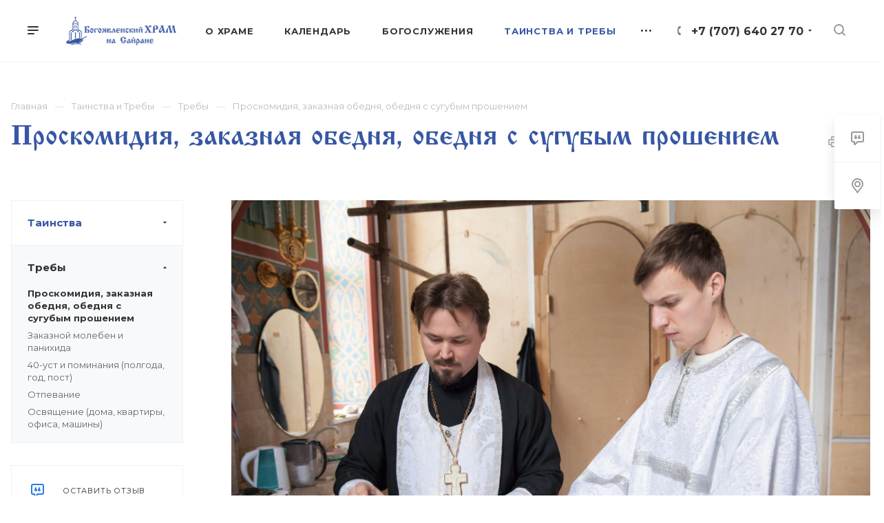

--- FILE ---
content_type: text/html; charset=UTF-8
request_url: https://bogoyavhram.kz/tainstva-i-treby/treby/proskomidiya-zakaznaya-obednya-obednya-s-sugubym-prosheniem/
body_size: 27378
content:
<!DOCTYPE html>

<html xmlns="http://www.w3.org/1999/xhtml" xml:lang="ru" lang="ru" class="  ">
	<head>

<!-- Google Tag Manager -->
<script data-skip-moving=true>(function(w,d,s,l,i){w[l]=w[l]||[];w[l].push({'gtm.start':
new Date().getTime(),event:'gtm.js'});var f=d.getElementsByTagName(s)[0],
j=d.createElement(s),dl=l!='dataLayer'?'&l='+l:'';j.async=true;j.src=
'https://www.googletagmanager.com/gtm.js?id='+i+dl;f.parentNode.insertBefore(j,f);
})(window,document,'script','dataLayer','GTM-5TKD7QS');</script>
<!-- End Google Tag Manager -->


						<title>Проскомидия, заказная обедня, обедня с сугубым прошением</title>
		<meta name="viewport" content="initial-scale=1.0, width=device-width" />
		<meta name="HandheldFriendly" content="true" />
		<meta name="yes" content="yes" />
		<meta name="apple-mobile-web-app-status-bar-style" content="black" />
		<meta name="SKYPE_TOOLBAR" content="SKYPE_TOOLBAR_PARSER_COMPATIBLE" />
		<meta http-equiv="Content-Type" content="text/html; charset=UTF-8" />
<meta name="keywords" content="таинства церкви, требы, заказать требы, панихида, сорокоуст, крещение, венчание, отпевание, исповедь, причастие, соборование" />
<meta name="description" content="В Свято-Богоявленском храме совершаются все православные Таинства и требы." />
<script data-skip-moving="true">(function(w, d) {var v = w.frameCacheVars = {'CACHE_MODE':'HTMLCACHE','storageBlocks':[],'dynamicBlocks':{'options-block':'d41d8cd98f00','1nrXUE':'c99d48126a8a','xKE1HZ':'d41d8cd98f00'},'AUTO_UPDATE':true,'AUTO_UPDATE_TTL':'0','version':'2'};var inv = false;if (v.AUTO_UPDATE === false){if (v.AUTO_UPDATE_TTL && v.AUTO_UPDATE_TTL > 0){var lm = Date.parse(d.lastModified);if (!isNaN(lm)){var td = new Date().getTime();if ((lm + v.AUTO_UPDATE_TTL * 1000) >= td){w.frameRequestStart = false;w.preventAutoUpdate = true;return;}inv = true;}}else{w.frameRequestStart = false;w.preventAutoUpdate = true;return;}}var r = w.XMLHttpRequest ? new XMLHttpRequest() : (w.ActiveXObject ? new w.ActiveXObject("Microsoft.XMLHTTP") : null);if (!r) { return; }w.frameRequestStart = true;var m = v.CACHE_MODE; var l = w.location; var x = new Date().getTime();var q = "?bxrand=" + x + (l.search.length > 0 ? "&" + l.search.substring(1) : "");var u = l.protocol + "//" + l.host + l.pathname + q;r.open("GET", u, true);r.setRequestHeader("BX-ACTION-TYPE", "get_dynamic");r.setRequestHeader("X-Bitrix-Composite", "get_dynamic");r.setRequestHeader("BX-CACHE-MODE", m);r.setRequestHeader("BX-CACHE-BLOCKS", v.dynamicBlocks ? JSON.stringify(v.dynamicBlocks) : "");if (inv){r.setRequestHeader("BX-INVALIDATE-CACHE", "Y");}try { r.setRequestHeader("BX-REF", d.referrer || "");} catch(e) {}if (m === "APPCACHE"){r.setRequestHeader("BX-APPCACHE-PARAMS", JSON.stringify(v.PARAMS));r.setRequestHeader("BX-APPCACHE-URL", v.PAGE_URL ? v.PAGE_URL : "");}r.onreadystatechange = function() {if (r.readyState != 4) { return; }var a = r.getResponseHeader("BX-RAND");var b = w.BX && w.BX.frameCache ? w.BX.frameCache : false;if (a != x || !((r.status >= 200 && r.status < 300) || r.status === 304 || r.status === 1223 || r.status === 0)){var f = {error:true, reason:a!=x?"bad_rand":"bad_status", url:u, xhr:r, status:r.status};if (w.BX && w.BX.ready && b){BX.ready(function() {setTimeout(function(){BX.onCustomEvent("onFrameDataRequestFail", [f]);}, 0);});}w.frameRequestFail = f;return;}if (b){b.onFrameDataReceived(r.responseText);if (!w.frameUpdateInvoked){b.update(false);}w.frameUpdateInvoked = true;}else{w.frameDataString = r.responseText;}};r.send();var p = w.performance;if (p && p.addEventListener && p.getEntries && p.setResourceTimingBufferSize){var e = 'resourcetimingbufferfull';var h = function() {if (w.BX && w.BX.frameCache && w.BX.frameCache.frameDataInserted){p.removeEventListener(e, h);}else {p.setResourceTimingBufferSize(p.getEntries().length + 50);}};p.addEventListener(e, h);}})(window, document);</script>
<script data-skip-moving="true">(function(w, d, n) {var cl = "bx-core";var ht = d.documentElement;var htc = ht ? ht.className : undefined;if (htc === undefined || htc.indexOf(cl) !== -1){return;}var ua = n.userAgent;if (/(iPad;)|(iPhone;)/i.test(ua)){cl += " bx-ios";}else if (/Android/i.test(ua)){cl += " bx-android";}cl += (/(ipad|iphone|android|mobile|touch)/i.test(ua) ? " bx-touch" : " bx-no-touch");cl += w.devicePixelRatio && w.devicePixelRatio >= 2? " bx-retina": " bx-no-retina";var ieVersion = -1;if (/AppleWebKit/.test(ua)){cl += " bx-chrome";}else if ((ieVersion = getIeVersion()) > 0){cl += " bx-ie bx-ie" + ieVersion;if (ieVersion > 7 && ieVersion < 10 && !isDoctype()){cl += " bx-quirks";}}else if (/Opera/.test(ua)){cl += " bx-opera";}else if (/Gecko/.test(ua)){cl += " bx-firefox";}if (/Macintosh/i.test(ua)){cl += " bx-mac";}ht.className = htc ? htc + " " + cl : cl;function isDoctype(){if (d.compatMode){return d.compatMode == "CSS1Compat";}return d.documentElement && d.documentElement.clientHeight;}function getIeVersion(){if (/Opera/i.test(ua) || /Webkit/i.test(ua) || /Firefox/i.test(ua) || /Chrome/i.test(ua)){return -1;}var rv = -1;if (!!(w.MSStream) && !(w.ActiveXObject) && ("ActiveXObject" in w)){rv = 11;}else if (!!d.documentMode && d.documentMode >= 10){rv = 10;}else if (!!d.documentMode && d.documentMode >= 9){rv = 9;}else if (d.attachEvent && !/Opera/.test(ua)){rv = 8;}if (rv == -1 || rv == 8){var re;if (n.appName == "Microsoft Internet Explorer"){re = new RegExp("MSIE ([0-9]+[\.0-9]*)");if (re.exec(ua) != null){rv = parseFloat(RegExp.$1);}}else if (n.appName == "Netscape"){rv = 11;re = new RegExp("Trident/.*rv:([0-9]+[\.0-9]*)");if (re.exec(ua) != null){rv = parseFloat(RegExp.$1);}}}return rv;}})(window, document, navigator);</script>


<link href="https://fonts.googleapis.com/css?family=Montserrat:300italic,400italic,500italic,700italic,400,300,500,700subset=latin,cyrillic-ext"  rel="stylesheet" />
<link href="/bitrix/cache/css/s1/aspro-priority/template_14a29117af47e7f11a15ef9ec348a822/template_14a29117af47e7f11a15ef9ec348a822_v1.css?1741000098980609"  data-template-style="true" rel="stylesheet" />







<script data-skip-moving='true'>window['asproRecaptcha'] = {params: {'recaptchaColor':'','recaptchaLogoShow':'','recaptchaSize':'','recaptchaBadge':'','recaptchaLang':'ru'},key: '6LdKD-gqAAAAACa5PlvIEQzQV9oLUNsvY5A5-qtn',ver: '3'};</script>
<script data-skip-moving='true'>!function(c,t,n,p){function s(e){var a=t.getElementById(e);if(a&&!(a.className.indexOf("g-recaptcha")<0)&&c.grecaptcha)if("3"==c[p].ver)a.innerHTML='<textarea class="g-recaptcha-response" style="display:none;resize:0;" name="g-recaptcha-response"></textarea>',grecaptcha.ready(function(){grecaptcha.execute(c[p].key,{action:"maxscore"}).then(function(e){a.innerHTML='<textarea class="g-recaptcha-response" style="display:none;resize:0;" name="g-recaptcha-response">'+e+"</textarea>"})});else{if(a.children.length)return;var r=grecaptcha.render(e,{sitekey:c[p].key+"",theme:c[p].params.recaptchaColor+"",size:c[p].params.recaptchaSize+"",callback:"onCaptchaVerify"+c[p].params.recaptchaSize,badge:c[p].params.recaptchaBadge});$(a).attr("data-widgetid",r)}}c.onLoadRenderRecaptcha=function(){var e=[];for(var a in c[n].args)if(c[n].args.hasOwnProperty(a)){var r=c[n].args[a][0];-1==e.indexOf(r)&&(e.push(r),s(r))}c[n]=function(e){s(e)}},c[n]=c[n]||function(){var e,a,r;c[n].args=c[n].args||[],c[n].args.push(arguments),a="recaptchaApiLoader",(e=t).getElementById(a)||((r=e.createElement("script")).id=a,r.src="//www.google.com/recaptcha/api.js?hl="+c[p].params.recaptchaLang+"&onload=onLoadRenderRecaptcha&render="+("3"==c[p].ver?c[p].key:"explicit"),e.head.appendChild(r))}}(window,document,"renderRecaptchaById","asproRecaptcha");</script>
<script data-skip-moving='true'>!function(){function d(a){for(var e=a;e;)if("form"===(e=e.parentNode).nodeName.toLowerCase())return e;return null}function i(a){var e=[],t=null,n=!1;void 0!==a&&(n=null!==a),t=n?a.getElementsByTagName("input"):document.getElementsByName("captcha_word");for(var r=0;r<t.length;r++)"captcha_word"===t[r].name&&e.push(t[r]);return e}function l(a){for(var e=[],t=a.getElementsByTagName("img"),n=0;n<t.length;n++)!/\/bitrix\/tools\/captcha.php\?(captcha_code|captcha_sid)=[^>]*?/i.test(t[n].src)&&"captcha"!==t[n].id||e.push(t[n]);return e}function h(a){var e="recaptcha-dynamic-"+(new Date).getTime();if(null!==document.getElementById(e)){for(var t=null;t=Math.floor(65535*Math.random()),null!==document.getElementById(e+t););e+=t}var n=document.createElement("div");n.id=e,n.className="g-recaptcha",n.attributes["data-sitekey"]=window.asproRecaptcha.key,a.parentNode&&(a.parentNode.className+=" recaptcha_text",a.parentNode.replaceChild(n,a)),"3"==window.asproRecaptcha.ver&&(a.closest(".captcha-row").style.display="none"),renderRecaptchaById(e)}function a(){for(var a,e,t,n,r=function(){var a=i(null);if(0===a.length)return[];for(var e=[],t=0;t<a.length;t++){var n=d(a[t]);null!==n&&e.push(n)}return e}(),c=0;c<r.length;c++){var o=r[c],p=i(o);if(0!==p.length){var s=l(o);if(0!==s.length){for(a=0;a<p.length;a++)h(p[a]);for(a=0;a<s.length;a++)t=s[a],n="[data-uri]",t.attributes.src=n,t.style.display="none","src"in t&&(t.parentNode&&-1===t.parentNode.className.indexOf("recaptcha_tmp_img")&&(t.parentNode.className+=" recaptcha_tmp_img"),t.src=n);e=o,"function"==typeof $&&$(e).find(".captcha-row label > span").length&&$(e).find(".captcha-row label > span").html(BX.message("RECAPTCHA_TEXT")+' <span class="star">*</span>')}}}}document.addEventListener?document.addEventListener("DOMNodeInserted",function(){try{return(function(){if("undefined"!=typeof renderRecaptchaById)for(var a=document.getElementsByClassName("g-recaptcha"),e=0;e<a.length;e++){var t=a[e];if(0===t.innerHTML.length){var n=t.id;if("string"==typeof n&&0!==n.length){if("3"==window.asproRecaptcha.ver)t.closest(".captcha-row").style.display="none";else if("function"==typeof $){var r=$(t).closest(".captcha-row");r.length&&(r.addClass(window.asproRecaptcha.params.recaptchaSize+" logo_captcha_"+window.asproRecaptcha.params.recaptchaLogoShow+" "+window.asproRecaptcha.params.recaptchaBadge),r.find(".captcha_image").addClass("recaptcha_tmp_img"),r.find(".captcha_input").addClass("recaptcha_text"),"invisible"!==window.asproRecaptcha.params.recaptchaSize&&(r.find("input.recaptcha").length||$('<input type="text" class="recaptcha" value="" />').appendTo(r)))}renderRecaptchaById(n)}}}}(),window.renderRecaptchaById&&window.asproRecaptcha&&window.asproRecaptcha.key)?(a(),!0):(console.error("Bad captcha keys or module error"),!0)}catch(a){return console.error(a),!0}},!1):console.warn("Your browser does not support dynamic ReCaptcha replacement")}();</script>
<link rel="shortcut icon" href="/favicon.ico" type="image/x-icon" />
<link rel="apple-touch-icon" sizes="180x180" href="/include/apple-touch-icon.png" />
<meta property="og:description" content="В Свято-Богоявленском храме совершаются все православные Таинства и требы." />
<meta property="og:image" content="https://bogoyavhram.kz/upload/iblock/136/jwexup3g7mu554ji8bv7cjjge2u4d82t/IMG_1012.jpg" />
<link rel="image_src" href="https://bogoyavhram.kz/upload/iblock/136/jwexup3g7mu554ji8bv7cjjge2u4d82t/IMG_1012.jpg"  />
<meta property="og:title" content="Проскомидия, заказная обедня, обедня с сугубым прошением" />
<meta property="og:type" content="website" />
<meta property="og:url" content="/tainstva-i-treby/treby/proskomidiya-zakaznaya-obednya-obednya-s-sugubym-prosheniem/" />



					</head>

		<body class="hide_menu_page regionality_n mfixed_N mfixed_view_always vertical_filter_catalog mheader-v1 footer-v1 fill_bg_ title-v1 with_phones wheader_v6 ">

<!-- Google Tag Manager (noscript) -->
<noscript><iframe src="https://www.googletagmanager.com/ns.html?id=GTM-5TKD7QS"
height="0" width="0" style="display:none;visibility:hidden"></iframe></noscript>
<!-- End Google Tag Manager (noscript) -->

<div id="panel"></div>
		
								<div id="bxdynamic_options-block_start" style="display:none"></div><div id="bxdynamic_options-block_end" style="display:none"></div>				<div id="bxdynamic_1nrXUE_start" style="display:none"></div>



<div id="bxdynamic_1nrXUE_end" style="display:none"></div>
		


				<div class="cd-modal-bg"></div>
		
<div class="mega_fixed_menu">
	<div class="maxwidth-theme">
		<svg class="svg svg-close" width="14" height="14" viewBox="0 0 14 14">
		  <path data-name="Rounded Rectangle 568 copy 16" d="M1009.4,953l5.32,5.315a0.987,0.987,0,0,1,0,1.4,1,1,0,0,1-1.41,0L1008,954.4l-5.32,5.315a0.991,0.991,0,0,1-1.4-1.4L1006.6,953l-5.32-5.315a0.991,0.991,0,0,1,1.4-1.4l5.32,5.315,5.31-5.315a1,1,0,0,1,1.41,0,0.987,0.987,0,0,1,0,1.4Z" transform="translate(-1001 -946)"></path>
		</svg>
		<i class="svg svg-close mask arrow"></i>
		<div class="logo">
			<a href="/"><img src="/upload/CPriority/221/lbne1vrd5zwgy4ofehhgxcuplg0rwuzp.png" alt="Сайт по умолчанию" title="Сайт по умолчанию" /></a>		</div>
		<div class="row">
			<div class="col-md-9">
				<div class="left_block">
										
				<div class="search-wrapper">
				<div id="title-search_mega_menu">
					<form action="/search/" class="search">
						<div class="search-input-div">
							<input class="search-input" id="title-search-input_mega_menu" type="text" name="q" value="" placeholder="Поиск" autocomplete="off" />
						</div>
						<div class="search-button-div">
							<button class="btn btn-search" type="submit" name="s" value="Поиск"><i class="svg svg-search mask"></i></button>
						</div>
					</form>
				</div>
			</div>
							<div class="menu-only">
		<nav class="mega-menu">
			<div class="table-menu">
				<div class="marker-nav"></div>
				<table>
					<tr>
											
														<td class="menu-item unvisible dropdown  ">
								<div class="wrap">
									<a class="dark-color dropdown-toggle" href="/church/">
										О храме										<div class="line-wrapper"><span class="line"></span></div>
									</a>
																			<span class="tail"></span>
										<ul class="dropdown-menu">
																																			<li class=" ">
													<a href="/church/index.php" title="О храме">О храме</a>
																									</li>
																																			<li class=" ">
													<a href="/church/istoriya-hrama/" title="История храма">История храма</a>
																									</li>
																																			<li class=" ">
													<a href="/church/vozvedenie-ikonostasa.php" title="Возведение иконостаса">Возведение иконостаса</a>
																									</li>
																																			<li class=" ">
													<a href="/church/svyatyni-hrama/" title="Святыни храма">Святыни храма</a>
																									</li>
																																			<li class=" ">
													<a href="/church/ikony-hrama/" title="Иконы храма">Иконы храма</a>
																									</li>
																																			<li class=" ">
													<a href="/church/voskresnaya-shkola/" title="Воскресная школа">Воскресная школа</a>
																									</li>
																																			<li class=" ">
													<a href="/church/sestrichestvo/" title="Сестричество">Сестричество</a>
																									</li>
																																			<li class=" ">
													<a href="/church/molodezhniy-klub/" title="Молодежный клуб">Молодежный клуб</a>
																									</li>
																																			<li class=" ">
													<a href="/church/biblioteka/" title="Библиотека">Библиотека</a>
																									</li>
																																			<li class=" ">
													<a href="/church/klir/" title="Клир">Клир</a>
																									</li>
																																			<li class=" ">
													<a href="/church/blagotvoritelyam/" title="Благотворителям">Благотворителям</a>
																									</li>
																					</ul>
																	</div>
							</td>
											
														<td class="menu-item unvisible dropdown  ">
								<div class="wrap">
									<a class="dark-color dropdown-toggle" href="/pravoslavnyy-kalendar/">
										Календарь										<div class="line-wrapper"><span class="line"></span></div>
									</a>
																			<span class="tail"></span>
										<ul class="dropdown-menu">
																																			<li class=" ">
													<a href="/pravoslavnyy-kalendar/kalendar/" title="Православный календарь">Православный календарь</a>
																									</li>
																																			<li class=" ">
													<a href="/pravoslavnyy-kalendar/video-kalendar/" title="Видео-календарь">Видео-календарь</a>
																									</li>
																																			<li class=" ">
													<a href="/pravoslavnyy-kalendar/pravoslavnye-prazdniki/" title="Православные праздники">Православные праздники</a>
																									</li>
																																			<li class=" ">
													<a href="/pravoslavnyy-kalendar/posty/" title="Посты">Посты</a>
																									</li>
																																			<li class=" ">
													<a href="/pravoslavnyy-kalendar/roditelskie-dni/" title="Родительские дни">Родительские дни</a>
																									</li>
																																			<li class=" ">
													<a href="/pravoslavnyy-kalendar/sploshnye-sedmitsy/" title="Сплошные седмицы">Сплошные седмицы</a>
																									</li>
																					</ul>
																	</div>
							</td>
											
														<td class="menu-item unvisible dropdown  ">
								<div class="wrap">
									<a class="dark-color dropdown-toggle" href="/bogosluzheniya/">
										Богослужения										<div class="line-wrapper"><span class="line"></span></div>
									</a>
																			<span class="tail"></span>
										<ul class="dropdown-menu">
																																			<li class=" ">
													<a href="/bogosluzheniya/slovo-patriarkha/" title="Слово Патриарха">Слово Патриарха</a>
																									</li>
																																			<li class=" ">
													<a href="/bogosluzheniya/slovo-mitropolita/" title="Слово Митрополита">Слово Митрополита</a>
																									</li>
																																			<li class=" ">
													<a href="/bogosluzheniya/slovo-nastoyatelya-khrama/" title="Слово Настоятеля храма">Слово Настоятеля храма</a>
																									</li>
																																			<li class=" ">
													<a href="/bogosluzheniya/raspisanie-bogosluzheniy/" title="Расписание богослужений">Расписание богослужений</a>
																									</li>
																																			<li class=" ">
													<a href="/bogosluzheniya/zametki-o-bogosluzhenii/" title="Заметки о богослужении">Заметки о богослужении</a>
																									</li>
																																			<li class=" ">
													<a href="/bogosluzheniya/bogosluzhebnye-teksty/" title="Богослужебные тексты">Богослужебные тексты</a>
																									</li>
																																			<li class=" ">
													<a href="/bogosluzheniya/video-bogosluzheniy/" title="Видео богослужений">Видео богослужений</a>
																									</li>
																					</ul>
																	</div>
							</td>
											
														<td class="menu-item unvisible dropdown  active">
								<div class="wrap">
									<a class="dark-color dropdown-toggle" href="/tainstva-i-treby/">
										Таинства и Требы										<div class="line-wrapper"><span class="line"></span></div>
									</a>
																			<span class="tail"></span>
										<ul class="dropdown-menu">
																																			<li class="dropdown-submenu ">
													<a href="/tainstva-i-treby/tainstva/" title="Таинства">Таинства<span class="arrow"><i></i></span></a>
																											<ul class="dropdown-menu">
																																															<li class=" ">
																	<a href="/tainstva-i-treby/tainstva/kreshchenie/" title="Крещение">Крещение</a>
																																	</li>
																																															<li class=" ">
																	<a href="/tainstva-i-treby/tainstva/miropomazanie/" title="Миропомазание">Миропомазание</a>
																																	</li>
																																															<li class=" ">
																	<a href="/tainstva-i-treby/tainstva/pokayanie/" title="Покаяние">Покаяние</a>
																																	</li>
																																															<li class=" ">
																	<a href="/tainstva-i-treby/tainstva/evkharistiya-prichashchenie/" title="Евхаристия (причащение)">Евхаристия (причащение)</a>
																																	</li>
																																															<li class=" ">
																	<a href="/tainstva-i-treby/tainstva/eleosvyashchenie-soborovanie/" title="Елеосвящение (соборование)">Елеосвящение (соборование)</a>
																																	</li>
																																															<li class=" ">
																	<a href="/tainstva-i-treby/tainstva/tainstvo-braka-venchanie/" title="Таинство брака (венчание)">Таинство брака (венчание)</a>
																																	</li>
																																															<li class=" ">
																	<a href="/tainstva-i-treby/tainstva/tainstvo-svyashchenstva/" title="Таинство священства">Таинство священства</a>
																																	</li>
																													</ul>
																									</li>
																																			<li class="dropdown-submenu active">
													<a href="/tainstva-i-treby/treby/" title="Требы">Требы<span class="arrow"><i></i></span></a>
																											<ul class="dropdown-menu">
																																															<li class=" active">
																	<a href="/tainstva-i-treby/treby/proskomidiya-zakaznaya-obednya-obednya-s-sugubym-prosheniem/" title="Проскомидия, заказная обедня, обедня с сугубым прошением">Проскомидия, заказная обедня, обедня с сугубым прошением</a>
																																	</li>
																																															<li class=" ">
																	<a href="/tainstva-i-treby/treby/zakaznoy-moleben-i-panikhida/" title="Заказной молебен и панихида">Заказной молебен и панихида</a>
																																	</li>
																																															<li class=" ">
																	<a href="/tainstva-i-treby/treby/40-ust-i-pominaniya-polgoda-god-post/" title="40-уст и поминания (полгода, год, пост)">40-уст и поминания (полгода, год, пост)</a>
																																	</li>
																																															<li class=" ">
																	<a href="/tainstva-i-treby/treby/otpevanie/" title="Отпевание">Отпевание</a>
																																	</li>
																																															<li class=" ">
																	<a href="/tainstva-i-treby/treby/osvyashchenie-doma-kvartiry-ofisa-mashiny/" title="Освящение (дома, квартиры, офиса, машины)">Освящение (дома, квартиры, офиса, машины)</a>
																																	</li>
																													</ul>
																									</li>
																					</ul>
																	</div>
							</td>
											
														<td class="menu-item unvisible dropdown  ">
								<div class="wrap">
									<a class="dark-color dropdown-toggle" href="/ikonnaya-lavka/">
										Иконная лавка										<div class="line-wrapper"><span class="line"></span></div>
									</a>
																			<span class="tail"></span>
										<ul class="dropdown-menu">
																																			<li class=" ">
													<a href="/ikonnaya-lavka/ob-ikonnoy-lavke/" title="Об иконной лавке">Об иконной лавке</a>
																									</li>
																																			<li class=" ">
													<a href="/ikonnaya-lavka/ikony/" title="Иконы">Иконы</a>
																									</li>
																																			<li class=" ">
													<a href="/ikonnaya-lavka/ikony-na-zakaz/" title="Иконы на заказ">Иконы на заказ</a>
																									</li>
																																			<li class=" ">
													<a href="/ikonnaya-lavka/utvar/" title="Утварь">Утварь</a>
																									</li>
																																			<li class=" ">
													<a href="/ikonnaya-lavka/serebro/" title="Серебро">Серебро</a>
																									</li>
																					</ul>
																	</div>
							</td>
											
														<td class="menu-item unvisible   ">
								<div class="wrap">
									<a class="dark-color " href="/news/">
										Новости										<div class="line-wrapper"><span class="line"></span></div>
									</a>
																	</div>
							</td>
											
														<td class="menu-item unvisible   ">
								<div class="wrap">
									<a class="dark-color " href="/contacts/">
										Контакты										<div class="line-wrapper"><span class="line"></span></div>
									</a>
																	</div>
							</td>
						
						<td class="dropdown js-dropdown nosave unvisible">
							<div class="wrap">
								<a class="dropdown-toggle more-items" href="#">
									<span>Ещё</span>
								</a>
								<span class="tail"></span>
								<ul class="dropdown-menu"></ul>
							</div>
						</td>

					</tr>
				</table>
			</div>						
		</nav>
	</div>
				</div>
			</div>
			<div class="col-md-3">
				<div class="right_block">
					<div class="top_block one_item">
						<div class="button"><span class="btn btn-default btn-lg animate-load" data-event="jqm" data-param-id="20" data-name="question">Задать вопрос</span></div>
												<div class="wrap_icon wrap_basket font_upper_md">
													</div>
					</div>
					<div class="contact_wrap">
						<div class="info">
																					<div class="phone blocks">
								<div class="">
											
								<div class="phone with_dropdown">
				<div class="wrap">
					<div>
						<svg class="svg svg-phone white sm" width="5" height="13" viewBox="0 0 5 13">
							<path class="cls-phone" d="M785.738,193.457a22.174,22.174,0,0,0,1.136,2.041,0.62,0.62,0,0,1-.144.869l-0.3.3a0.908,0.908,0,0,1-.805.33,4.014,4.014,0,0,1-1.491-.274c-1.2-.679-1.657-2.35-1.9-3.664a13.4,13.4,0,0,1,.024-5.081c0.255-1.316.73-2.991,1.935-3.685a4.025,4.025,0,0,1,1.493-.288,0.888,0.888,0,0,1,.8.322l0.3,0.3a0.634,0.634,0,0,1,.113.875c-0.454.8-.788,1.37-1.132,2.045-0.143.28-.266,0.258-0.557,0.214l-0.468-.072a0.532,0.532,0,0,0-.7.366,8.047,8.047,0,0,0-.023,4.909,0.521,0.521,0,0,0,.7.358l0.468-.075c0.291-.048.4-0.066,0.555,0.207h0Z" transform="translate(-782 -184)"/>
						</svg>
						<a href="tel:+77076402770">+7 (707) 640 27 70</a>
					</div>
				</div>
									<div class="dropdown">
						<div class="wrap">
																							<div class="more_phone">
									<a  rel="nofollow" href="tel:+77770476644">+7 (777) 047 66 44<span>Иконная лавка</span></a>
								</div>
																							<div class="more_phone">
									<a  rel="nofollow" href="tel:+77272499468">+7 (727) 249 94 68<span>Иконная лавка</span></a>
								</div>
																							<div class="more_phone">
									<a  rel="nofollow" href="tel:+77272499697">+7 (727) 249 96 97 <span>Канцелярия</span></a>
								</div>
													</div>
					</div>
							</div>
		
												</div>
															</div>
							
		
							<div class="email blocks">
					<a href="mailto:info@bogoyavhram.kz">info@bogoyavhram.kz</a>				</div>
			
		
								
		
							<div class="address blocks">
					050062, Республика Казахстан, г. Алматы, ул. Садовникова, дом 196				</div>
			
		
							</div>
					</div>
					<div class="social-block">
						<div class="social-icons">
		<!-- noindex -->
	<ul>
					<li class="vk">
				<a href="https://vk.com/bogoyavkz" target="_blank" rel="nofollow" title="Вконтакте">
					Вконтакте				</a>
			</li>
											<li class="instagram">
				<a href="https://instagram.com/bogoyav_hram_almaty?utm_medium=copy_link" target="_blank" rel="nofollow" title="Instagram">
					Instagram				</a>
			</li>
							<li class="telegram">
				<a href=" https://t.me/bogoyav_almaty" target="_blank" rel="nofollow" title="Telegram">
					Telegram				</a>
			</li>
							<li class="ytb">
				<a href="https://www.youtube.com/channel/UCaS8WHUzz2FOumx5qXFXyeQ  " target="_blank" rel="nofollow" title="YouTube">
					YouTube				</a>
			</li>
															<li class="whats">
				<a href="https://wa.me/77076402770" target="_blank" rel="nofollow" title="Whats App">
					Whats App				</a>
			</li>
					</ul>
	<!-- /noindex -->
</div>					</div>
				</div>
			</div>
		</div>
	</div>
</div>
		<div class="header_wrap visible-lg visible-md title-v1">
			
<header class="header-v6 canfixed  small-icons" data-change_color="Y">
	<div class="logo_and_menu-row">
		<div class="header_container clearfix">
			<div class="logo-row">
				<div class="row">
					<div class="menu-row">
					<div class="right-icons pull-right">
																		<div class="pull-right show-fixed">
							<div class="wrap_icon">
										<button class="top-btn inline-search-show">
			<svg class="svg svg-search" width="17" height="17" viewBox="0 0 17 17" aria-hidden="true">
  <path class="cls-1" d="M16.709,16.719a1,1,0,0,1-1.412,0l-3.256-3.287A7.475,7.475,0,1,1,15,7.5a7.433,7.433,0,0,1-1.549,4.518l3.258,3.289A1,1,0,0,1,16.709,16.719ZM7.5,2A5.5,5.5,0,1,0,13,7.5,5.5,5.5,0,0,0,7.5,2Z"></path>
</svg>			<span class="title"></span>
		</button>
									</div>
						</div>
													<div class="pull-right">
								<div class="region_phone">
																												<div class="wrap_icon inner-table-block">
											<div class="phone-block">
												<div>		
								<div class="phone with_dropdown">
				<div class="wrap">
					<div>
						<svg class="svg svg-phone mask" width="5" height="13" viewBox="0 0 5 13">
							<path class="cls-phone" d="M785.738,193.457a22.174,22.174,0,0,0,1.136,2.041,0.62,0.62,0,0,1-.144.869l-0.3.3a0.908,0.908,0,0,1-.805.33,4.014,4.014,0,0,1-1.491-.274c-1.2-.679-1.657-2.35-1.9-3.664a13.4,13.4,0,0,1,.024-5.081c0.255-1.316.73-2.991,1.935-3.685a4.025,4.025,0,0,1,1.493-.288,0.888,0.888,0,0,1,.8.322l0.3,0.3a0.634,0.634,0,0,1,.113.875c-0.454.8-.788,1.37-1.132,2.045-0.143.28-.266,0.258-0.557,0.214l-0.468-.072a0.532,0.532,0,0,0-.7.366,8.047,8.047,0,0,0-.023,4.909,0.521,0.521,0,0,0,.7.358l0.468-.075c0.291-.048.4-0.066,0.555,0.207h0Z" transform="translate(-782 -184)"/>
						</svg>
						<a href="tel:+77076402770">+7 (707) 640 27 70</a>
					</div>
				</div>
									<div class="dropdown">
						<div class="wrap">
																							<div class="more_phone">
									<a  rel="nofollow" href="tel:+77770476644">+7 (777) 047 66 44<span>Иконная лавка</span></a>
								</div>
																							<div class="more_phone">
									<a  rel="nofollow" href="tel:+77272499468">+7 (727) 249 94 68<span>Иконная лавка</span></a>
								</div>
																							<div class="more_phone">
									<a  rel="nofollow" href="tel:+77272499697">+7 (727) 249 96 97 <span>Канцелярия</span></a>
								</div>
													</div>
					</div>
							</div>
		
				</div>
																							</div>
										</div>
																	</div>
							</div>
											</div>
						<div class="logo-block pull-left">
									<div class="burger pull-left">
			<svg class="svg svg-burger" width="16" height="12" viewBox="0 0 16 12">
  <path data-name="Rounded Rectangle 81 copy 4" class="cls-1" d="M872,958h-8a1,1,0,0,1-1-1h0a1,1,0,0,1,1-1h8a1,1,0,0,1,1,1h0A1,1,0,0,1,872,958Zm6-5H864a1,1,0,0,1,0-2h14A1,1,0,0,1,878,953Zm0-5H864a1,1,0,0,1,0-2h14A1,1,0,0,1,878,948Z" transform="translate(-863 -946)"></path>
</svg>			<svg class="svg svg-close" width="14" height="14" viewBox="0 0 14 14">
  <path data-name="Rounded Rectangle 568 copy 16" class="cls-1" d="M1009.4,953l5.32,5.315a0.987,0.987,0,0,1,0,1.4,1,1,0,0,1-1.41,0L1008,954.4l-5.32,5.315a0.991,0.991,0,0,1-1.4-1.4L1006.6,953l-5.32-5.315a0.991,0.991,0,0,1,1.4-1.4l5.32,5.315,5.31-5.315a1,1,0,0,1,1.41,0,0.987,0.987,0,0,1,0,1.4Z" transform="translate(-1001 -946)"></path>
</svg>		</div>
									<div class="logo">
								<a href="/"><img src="/upload/CPriority/221/lbne1vrd5zwgy4ofehhgxcuplg0rwuzp.png" alt="Сайт по умолчанию" title="Сайт по умолчанию" /></a>							</div>
						</div>
						
	<div class="menu-only catalog_icons_Y icons_position_ view_type_LINE count_menu_full_count_4">
		<nav class="mega-menu sliced">
			<div class="table-menu">
				<div class="marker-nav"></div>
				<table>
					<tr>
																	
																												<td class="menu-item unvisible normal_dropdown dropdown  ">
								<div class="wrap">
									<a class="font_xs dark-color dropdown-toggle" href="/church/">
										<span>О храме</span>
									</a>
																			<span class="tail"></span>
										<ul class="dropdown-menu">
																																			<li class="item clearfix  ">
																																																																			<div class="menu_body">
														<a class="dark-color" href="/church/index.php" title="О храме">О храме</a>
																											</div>
												</li>
																																			<li class="item clearfix  ">
																																																																			<div class="menu_body">
														<a class="dark-color" href="/church/istoriya-hrama/" title="История храма">История храма</a>
																											</div>
												</li>
																																			<li class="item clearfix  ">
																																																																			<div class="menu_body">
														<a class="dark-color" href="/church/vozvedenie-ikonostasa.php" title="Возведение иконостаса">Возведение иконостаса</a>
																											</div>
												</li>
																																			<li class="item clearfix  ">
																																																																			<div class="menu_body">
														<a class="dark-color" href="/church/svyatyni-hrama/" title="Святыни храма">Святыни храма</a>
																											</div>
												</li>
																																			<li class="item clearfix  ">
																																																																			<div class="menu_body">
														<a class="dark-color" href="/church/ikony-hrama/" title="Иконы храма">Иконы храма</a>
																											</div>
												</li>
																																			<li class="item clearfix  ">
																																																																			<div class="menu_body">
														<a class="dark-color" href="/church/voskresnaya-shkola/" title="Воскресная школа">Воскресная школа</a>
																											</div>
												</li>
																																			<li class="item clearfix  ">
																																																																			<div class="menu_body">
														<a class="dark-color" href="/church/sestrichestvo/" title="Сестричество">Сестричество</a>
																											</div>
												</li>
																																			<li class="item clearfix  ">
																																																																			<div class="menu_body">
														<a class="dark-color" href="/church/molodezhniy-klub/" title="Молодежный клуб">Молодежный клуб</a>
																											</div>
												</li>
																																			<li class="item clearfix  ">
																																																																			<div class="menu_body">
														<a class="dark-color" href="/church/biblioteka/" title="Библиотека">Библиотека</a>
																											</div>
												</li>
																																			<li class="item clearfix  ">
																																																																			<div class="menu_body">
														<a class="dark-color" href="/church/klir/" title="Клир">Клир</a>
																											</div>
												</li>
																																			<li class="item clearfix  ">
																																																																			<div class="menu_body">
														<a class="dark-color" href="/church/blagotvoritelyam/" title="Благотворителям">Благотворителям</a>
																											</div>
												</li>
																					</ul>
																	</div>
							</td>
																		
																												<td class="menu-item unvisible normal_dropdown dropdown  ">
								<div class="wrap">
									<a class="font_xs dark-color dropdown-toggle" href="/pravoslavnyy-kalendar/">
										<span>Календарь</span>
									</a>
																			<span class="tail"></span>
										<ul class="dropdown-menu">
																																			<li class="item clearfix  ">
																																																																			<div class="menu_body">
														<a class="dark-color" href="/pravoslavnyy-kalendar/kalendar/" title="Православный календарь">Православный календарь</a>
																											</div>
												</li>
																																			<li class="item clearfix  ">
																																																																			<div class="menu_body">
														<a class="dark-color" href="/pravoslavnyy-kalendar/video-kalendar/" title="Видео-календарь">Видео-календарь</a>
																											</div>
												</li>
																																			<li class="item clearfix  ">
																																																																			<div class="menu_body">
														<a class="dark-color" href="/pravoslavnyy-kalendar/pravoslavnye-prazdniki/" title="Православные праздники">Православные праздники</a>
																											</div>
												</li>
																																			<li class="item clearfix  ">
																																																																			<div class="menu_body">
														<a class="dark-color" href="/pravoslavnyy-kalendar/posty/" title="Посты">Посты</a>
																											</div>
												</li>
																																			<li class="item clearfix  ">
																																																																			<div class="menu_body">
														<a class="dark-color" href="/pravoslavnyy-kalendar/roditelskie-dni/" title="Родительские дни">Родительские дни</a>
																											</div>
												</li>
																																			<li class="item clearfix  ">
																																																																			<div class="menu_body">
														<a class="dark-color" href="/pravoslavnyy-kalendar/sploshnye-sedmitsy/" title="Сплошные седмицы">Сплошные седмицы</a>
																											</div>
												</li>
																					</ul>
																	</div>
							</td>
																		
																												<td class="menu-item unvisible normal_dropdown dropdown  ">
								<div class="wrap">
									<a class="font_xs dark-color dropdown-toggle" href="/bogosluzheniya/">
										<span>Богослужения</span>
									</a>
																			<span class="tail"></span>
										<ul class="dropdown-menu">
																																			<li class="item clearfix  ">
																																																																			<div class="menu_body">
														<a class="dark-color" href="/bogosluzheniya/slovo-patriarkha/" title="Слово Патриарха">Слово Патриарха</a>
																											</div>
												</li>
																																			<li class="item clearfix  ">
																																																																			<div class="menu_body">
														<a class="dark-color" href="/bogosluzheniya/slovo-mitropolita/" title="Слово Митрополита">Слово Митрополита</a>
																											</div>
												</li>
																																			<li class="item clearfix  ">
																																																																			<div class="menu_body">
														<a class="dark-color" href="/bogosluzheniya/slovo-nastoyatelya-khrama/" title="Слово Настоятеля храма">Слово Настоятеля храма</a>
																											</div>
												</li>
																																			<li class="item clearfix  ">
																																																																			<div class="menu_body">
														<a class="dark-color" href="/bogosluzheniya/raspisanie-bogosluzheniy/" title="Расписание богослужений">Расписание богослужений</a>
																											</div>
												</li>
																																			<li class="item clearfix  ">
																																																																			<div class="menu_body">
														<a class="dark-color" href="/bogosluzheniya/zametki-o-bogosluzhenii/" title="Заметки о богослужении">Заметки о богослужении</a>
																											</div>
												</li>
																																			<li class="item clearfix  ">
																																																																			<div class="menu_body">
														<a class="dark-color" href="/bogosluzheniya/bogosluzhebnye-teksty/" title="Богослужебные тексты">Богослужебные тексты</a>
																											</div>
												</li>
																																			<li class="item clearfix  ">
																																																																			<div class="menu_body">
														<a class="dark-color" href="/bogosluzheniya/video-bogosluzheniy/" title="Видео богослужений">Видео богослужений</a>
																											</div>
												</li>
																					</ul>
																	</div>
							</td>
																		
																												<td class="menu-item unvisible full_dropdown dropdown  active">
								<div class="wrap">
									<a class="font_xs dark-color dropdown-toggle" href="/tainstva-i-treby/">
										<span>Таинства и Требы</span>
									</a>
																			<span class="tail"></span>
										<ul class="dropdown-menu">
																																			<li class="item clearfix dropdown-submenu ">
																																																								<div class="image wbg">
																<a href="/tainstva-i-treby/tainstva/"><img src="/upload/resize_cache/iblock/b94/60_60_0/24z7ruveeggrgjg2mx25dig6o70e9bee.jpg" alt="Таинства" title="Таинства" /></a>
															</div>
																																								<div class="menu_body with_image">
														<a class="dark-color" href="/tainstva-i-treby/tainstva/" title="Таинства">Таинства<span class="arrow"><i></i></span></a>
																													<ul class="dropdown-menu">
																
																																
																																		<li class="  " >
																		<a href="/tainstva-i-treby/tainstva/kreshchenie/" title="Крещение">
																			<span>Крещение</span>
																																							<span class="separator">&mdash;</span>
																																					</a>
																																			</li>
																																
																																		<li class="  " >
																		<a href="/tainstva-i-treby/tainstva/miropomazanie/" title="Миропомазание">
																			<span>Миропомазание</span>
																																							<span class="separator">&mdash;</span>
																																					</a>
																																			</li>
																																
																																		<li class="  " >
																		<a href="/tainstva-i-treby/tainstva/pokayanie/" title="Покаяние">
																			<span>Покаяние</span>
																																							<span class="separator">&mdash;</span>
																																					</a>
																																			</li>
																																
																																		<li class="  " >
																		<a href="/tainstva-i-treby/tainstva/evkharistiya-prichashchenie/" title="Евхаристия (причащение)">
																			<span>Евхаристия (причащение)</span>
																																							<span class="separator">&mdash;</span>
																																					</a>
																																			</li>
																																
																																		<li class="  " >
																		<a href="/tainstva-i-treby/tainstva/eleosvyashchenie-soborovanie/" title="Елеосвящение (соборование)">
																			<span>Елеосвящение (соборование)</span>
																																							<span class="separator">&mdash;</span>
																																					</a>
																																			</li>
																																
																																		<li class="  " >
																		<a href="/tainstva-i-treby/tainstva/tainstvo-braka-venchanie/" title="Таинство брака (венчание)">
																			<span>Таинство брака (венчание)</span>
																																							<span class="separator">&mdash;</span>
																																					</a>
																																			</li>
																																
																																		<li class="  " >
																		<a href="/tainstva-i-treby/tainstva/tainstvo-svyashchenstva/" title="Таинство священства">
																			<span>Таинство священства</span>
																																					</a>
																																			</li>
																																															</ul>
																											</div>
												</li>
																																			<li class="item clearfix dropdown-submenu active">
																																																								<div class="image wbg">
																<a href="/tainstva-i-treby/treby/"><img src="/upload/resize_cache/iblock/26e/60_60_0/o8w3jrxabweu7byyuaul78jvrzmg1pkp.jpg" alt="Требы" title="Требы" /></a>
															</div>
																																								<div class="menu_body with_image">
														<a class="dark-color" href="/tainstva-i-treby/treby/" title="Требы">Требы<span class="arrow"><i></i></span></a>
																													<ul class="dropdown-menu">
																
																																
																																		<li class="  active" >
																		<a href="/tainstva-i-treby/treby/proskomidiya-zakaznaya-obednya-obednya-s-sugubym-prosheniem/" title="Проскомидия, заказная обедня, обедня с сугубым прошением">
																			<span>Проскомидия, заказная обедня, обедня с сугубым прошением</span>
																																							<span class="separator">&mdash;</span>
																																					</a>
																																			</li>
																																
																																		<li class="  " >
																		<a href="/tainstva-i-treby/treby/zakaznoy-moleben-i-panikhida/" title="Заказной молебен и панихида">
																			<span>Заказной молебен и панихида</span>
																																							<span class="separator">&mdash;</span>
																																					</a>
																																			</li>
																																
																																		<li class="  " >
																		<a href="/tainstva-i-treby/treby/40-ust-i-pominaniya-polgoda-god-post/" title="40-уст и поминания (полгода, год, пост)">
																			<span>40-уст и поминания (полгода, год, пост)</span>
																																							<span class="separator">&mdash;</span>
																																					</a>
																																			</li>
																																
																																		<li class="  " >
																		<a href="/tainstva-i-treby/treby/otpevanie/" title="Отпевание">
																			<span>Отпевание</span>
																																							<span class="separator">&mdash;</span>
																																					</a>
																																			</li>
																																
																																		<li class="  " >
																		<a href="/tainstva-i-treby/treby/osvyashchenie-doma-kvartiry-ofisa-mashiny/" title="Освящение (дома, квартиры, офиса, машины)">
																			<span>Освящение (дома, квартиры, офиса, машины)</span>
																																					</a>
																																			</li>
																																															</ul>
																											</div>
												</li>
																					</ul>
																	</div>
							</td>
																		
																												<td class="menu-item unvisible full_dropdown dropdown  ">
								<div class="wrap">
									<a class="font_xs dark-color dropdown-toggle" href="/ikonnaya-lavka/">
										<span>Иконная лавка</span>
									</a>
																			<span class="tail"></span>
										<ul class="dropdown-menu">
																																			<li class="item clearfix  ">
																																																								<div class="image wbg">
																<a href="/ikonnaya-lavka/ob-ikonnoy-lavke/"><img src="/upload/resize_cache/iblock/12b/60_60_0/wddr16u8lxdu4uxyd1rg2rvqivpwbggi.jpg" alt="Об иконной лавке" title="Об иконной лавке" /></a>
															</div>
																																								<div class="menu_body with_image">
														<a class="dark-color" href="/ikonnaya-lavka/ob-ikonnoy-lavke/" title="Об иконной лавке">Об иконной лавке</a>
																											</div>
												</li>
																																			<li class="item clearfix  ">
																																																								<div class="image wbg">
																<a href="/ikonnaya-lavka/ikony/"><img src="/upload/resize_cache/iblock/0b5/60_60_0/m0gom7wrom0j1v43i10ezdfswtp5pmg0.jpg" alt="Иконы" title="Иконы" /></a>
															</div>
																																								<div class="menu_body with_image">
														<a class="dark-color" href="/ikonnaya-lavka/ikony/" title="Иконы">Иконы</a>
																											</div>
												</li>
																																			<li class="item clearfix  ">
																																																								<div class="image wbg">
																<a href="/ikonnaya-lavka/ikony-na-zakaz/"><img src="/upload/resize_cache/iblock/e9e/9rb2qh9kvirv32g6xbnl9amzwxspurqm/60_60_0/photo5458704989003298358.jpg" alt="Иконы на заказ" title="Иконы на заказ" /></a>
															</div>
																																								<div class="menu_body with_image">
														<a class="dark-color" href="/ikonnaya-lavka/ikony-na-zakaz/" title="Иконы на заказ">Иконы на заказ</a>
																											</div>
												</li>
																																			<li class="item clearfix  ">
																																																								<div class="image wbg">
																<a href="/ikonnaya-lavka/utvar/"><img src="/upload/resize_cache/iblock/3ef/60_60_0/cy4ie6o5kduhx5khowlbpfgi31vwh5ue.jpg" alt="Утварь" title="Утварь" /></a>
															</div>
																																								<div class="menu_body with_image">
														<a class="dark-color" href="/ikonnaya-lavka/utvar/" title="Утварь">Утварь</a>
																											</div>
												</li>
																																			<li class="item clearfix  ">
																																																								<div class="image wbg">
																<a href="/ikonnaya-lavka/serebro/"><img src="/upload/resize_cache/iblock/92d/60_60_0/205kkbqewqkgjzysz8uokykqw10odtm9.jpg" alt="Серебро" title="Серебро" /></a>
															</div>
																																								<div class="menu_body with_image">
														<a class="dark-color" href="/ikonnaya-lavka/serebro/" title="Серебро">Серебро</a>
																											</div>
												</li>
																					</ul>
																	</div>
							</td>
																		
																												<td class="menu-item unvisible normal_dropdown   ">
								<div class="wrap">
									<a class="font_xs dark-color" href="/news/">
										<span>Новости</span>
									</a>
																	</div>
							</td>
																		
																												<td class="menu-item unvisible normal_dropdown    last_item">
								<div class="wrap">
									<a class="font_xs dark-color" href="/contacts/">
										<span>Контакты</span>
									</a>
																	</div>
							</td>
													
						<td class="dropdown normal_dropdown js-dropdown nosave unvisible">
							<div class="wrap">
								<a class="dropdown-toggle more-items" href="#"></a>
								<span class="tail"></span>
								<ul class="dropdown-menu"></ul>
							</div>
						</td>
					</tr>
				</table>
			</div>
		</nav>
	</div>


					</div>
				</div>
			</div>
		</div>	</div>
	<div class="line-row visible-xs"></div>
</header>		</div>

		
					<div id="headerfixed">
				
<div class="maxwidth-theme">
	<div class="logo-row v2 fixed_row_6">
		<div class="row">
			<div class="logo-block col-md-2">
						<div class="burger pull-left">
			<svg class="svg svg-burger" width="16" height="12" viewBox="0 0 16 12">
  <path data-name="Rounded Rectangle 81 copy 4" class="cls-1" d="M872,958h-8a1,1,0,0,1-1-1h0a1,1,0,0,1,1-1h8a1,1,0,0,1,1,1h0A1,1,0,0,1,872,958Zm6-5H864a1,1,0,0,1,0-2h14A1,1,0,0,1,878,953Zm0-5H864a1,1,0,0,1,0-2h14A1,1,0,0,1,878,948Z" transform="translate(-863 -946)"></path>
</svg>			<svg class="svg svg-close" width="14" height="14" viewBox="0 0 14 14">
  <path data-name="Rounded Rectangle 568 copy 16" class="cls-1" d="M1009.4,953l5.32,5.315a0.987,0.987,0,0,1,0,1.4,1,1,0,0,1-1.41,0L1008,954.4l-5.32,5.315a0.991,0.991,0,0,1-1.4-1.4L1006.6,953l-5.32-5.315a0.991,0.991,0,0,1,1.4-1.4l5.32,5.315,5.31-5.315a1,1,0,0,1,1.41,0,0.987,0.987,0,0,1,0,1.4Z" transform="translate(-1001 -946)"></path>
</svg>		</div>
						<div class="logo">
					<a href="/"><img src="/upload/CPriority/221/lbne1vrd5zwgy4ofehhgxcuplg0rwuzp.png" alt="Сайт по умолчанию" title="Сайт по умолчанию" /></a>				</div>
			</div>
			<div class="col-md-8 menu-block navs js-nav">
				
	<div class="menu-only catalog_icons_Y icons_position_ view_type_LINE count_menu_full_count_4">
		<nav class="mega-menu sliced">
			<div class="table-menu">
				<div class="marker-nav"></div>
				<table>
					<tr>
																	
																												<td class="menu-item unvisible normal_dropdown dropdown  ">
								<div class="wrap">
									<a class="font_xs dark-color dropdown-toggle" href="/church/">
										<span>О храме</span>
									</a>
																			<span class="tail"></span>
										<ul class="dropdown-menu">
																																			<li class="item clearfix  ">
																																																																			<div class="menu_body">
														<a class="dark-color" href="/church/index.php" title="О храме">О храме</a>
																											</div>
												</li>
																																			<li class="item clearfix  ">
																																																																			<div class="menu_body">
														<a class="dark-color" href="/church/istoriya-hrama/" title="История храма">История храма</a>
																											</div>
												</li>
																																			<li class="item clearfix  ">
																																																																			<div class="menu_body">
														<a class="dark-color" href="/church/vozvedenie-ikonostasa.php" title="Возведение иконостаса">Возведение иконостаса</a>
																											</div>
												</li>
																																			<li class="item clearfix  ">
																																																																			<div class="menu_body">
														<a class="dark-color" href="/church/svyatyni-hrama/" title="Святыни храма">Святыни храма</a>
																											</div>
												</li>
																																			<li class="item clearfix  ">
																																																																			<div class="menu_body">
														<a class="dark-color" href="/church/ikony-hrama/" title="Иконы храма">Иконы храма</a>
																											</div>
												</li>
																																			<li class="item clearfix  ">
																																																																			<div class="menu_body">
														<a class="dark-color" href="/church/voskresnaya-shkola/" title="Воскресная школа">Воскресная школа</a>
																											</div>
												</li>
																																			<li class="item clearfix  ">
																																																																			<div class="menu_body">
														<a class="dark-color" href="/church/sestrichestvo/" title="Сестричество">Сестричество</a>
																											</div>
												</li>
																																			<li class="item clearfix  ">
																																																																			<div class="menu_body">
														<a class="dark-color" href="/church/molodezhniy-klub/" title="Молодежный клуб">Молодежный клуб</a>
																											</div>
												</li>
																																			<li class="item clearfix  ">
																																																																			<div class="menu_body">
														<a class="dark-color" href="/church/biblioteka/" title="Библиотека">Библиотека</a>
																											</div>
												</li>
																																			<li class="item clearfix  ">
																																																																			<div class="menu_body">
														<a class="dark-color" href="/church/klir/" title="Клир">Клир</a>
																											</div>
												</li>
																																			<li class="item clearfix  ">
																																																																			<div class="menu_body">
														<a class="dark-color" href="/church/blagotvoritelyam/" title="Благотворителям">Благотворителям</a>
																											</div>
												</li>
																					</ul>
																	</div>
							</td>
																		
																												<td class="menu-item unvisible normal_dropdown dropdown  ">
								<div class="wrap">
									<a class="font_xs dark-color dropdown-toggle" href="/pravoslavnyy-kalendar/">
										<span>Календарь</span>
									</a>
																			<span class="tail"></span>
										<ul class="dropdown-menu">
																																			<li class="item clearfix  ">
																																																																			<div class="menu_body">
														<a class="dark-color" href="/pravoslavnyy-kalendar/kalendar/" title="Православный календарь">Православный календарь</a>
																											</div>
												</li>
																																			<li class="item clearfix  ">
																																																																			<div class="menu_body">
														<a class="dark-color" href="/pravoslavnyy-kalendar/video-kalendar/" title="Видео-календарь">Видео-календарь</a>
																											</div>
												</li>
																																			<li class="item clearfix  ">
																																																																			<div class="menu_body">
														<a class="dark-color" href="/pravoslavnyy-kalendar/pravoslavnye-prazdniki/" title="Православные праздники">Православные праздники</a>
																											</div>
												</li>
																																			<li class="item clearfix  ">
																																																																			<div class="menu_body">
														<a class="dark-color" href="/pravoslavnyy-kalendar/posty/" title="Посты">Посты</a>
																											</div>
												</li>
																																			<li class="item clearfix  ">
																																																																			<div class="menu_body">
														<a class="dark-color" href="/pravoslavnyy-kalendar/roditelskie-dni/" title="Родительские дни">Родительские дни</a>
																											</div>
												</li>
																																			<li class="item clearfix  ">
																																																																			<div class="menu_body">
														<a class="dark-color" href="/pravoslavnyy-kalendar/sploshnye-sedmitsy/" title="Сплошные седмицы">Сплошные седмицы</a>
																											</div>
												</li>
																					</ul>
																	</div>
							</td>
																		
																												<td class="menu-item unvisible normal_dropdown dropdown  ">
								<div class="wrap">
									<a class="font_xs dark-color dropdown-toggle" href="/bogosluzheniya/">
										<span>Богослужения</span>
									</a>
																			<span class="tail"></span>
										<ul class="dropdown-menu">
																																			<li class="item clearfix  ">
																																																																			<div class="menu_body">
														<a class="dark-color" href="/bogosluzheniya/slovo-patriarkha/" title="Слово Патриарха">Слово Патриарха</a>
																											</div>
												</li>
																																			<li class="item clearfix  ">
																																																																			<div class="menu_body">
														<a class="dark-color" href="/bogosluzheniya/slovo-mitropolita/" title="Слово Митрополита">Слово Митрополита</a>
																											</div>
												</li>
																																			<li class="item clearfix  ">
																																																																			<div class="menu_body">
														<a class="dark-color" href="/bogosluzheniya/slovo-nastoyatelya-khrama/" title="Слово Настоятеля храма">Слово Настоятеля храма</a>
																											</div>
												</li>
																																			<li class="item clearfix  ">
																																																																			<div class="menu_body">
														<a class="dark-color" href="/bogosluzheniya/raspisanie-bogosluzheniy/" title="Расписание богослужений">Расписание богослужений</a>
																											</div>
												</li>
																																			<li class="item clearfix  ">
																																																																			<div class="menu_body">
														<a class="dark-color" href="/bogosluzheniya/zametki-o-bogosluzhenii/" title="Заметки о богослужении">Заметки о богослужении</a>
																											</div>
												</li>
																																			<li class="item clearfix  ">
																																																																			<div class="menu_body">
														<a class="dark-color" href="/bogosluzheniya/bogosluzhebnye-teksty/" title="Богослужебные тексты">Богослужебные тексты</a>
																											</div>
												</li>
																																			<li class="item clearfix  ">
																																																																			<div class="menu_body">
														<a class="dark-color" href="/bogosluzheniya/video-bogosluzheniy/" title="Видео богослужений">Видео богослужений</a>
																											</div>
												</li>
																					</ul>
																	</div>
							</td>
																		
																												<td class="menu-item unvisible full_dropdown dropdown  active">
								<div class="wrap">
									<a class="font_xs dark-color dropdown-toggle" href="/tainstva-i-treby/">
										<span>Таинства и Требы</span>
									</a>
																			<span class="tail"></span>
										<ul class="dropdown-menu">
																																			<li class="item clearfix dropdown-submenu ">
																																																								<div class="image wbg">
																<a href="/tainstva-i-treby/tainstva/"><img src="/upload/resize_cache/iblock/b94/60_60_0/24z7ruveeggrgjg2mx25dig6o70e9bee.jpg" alt="Таинства" title="Таинства" /></a>
															</div>
																																								<div class="menu_body with_image">
														<a class="dark-color" href="/tainstva-i-treby/tainstva/" title="Таинства">Таинства<span class="arrow"><i></i></span></a>
																													<ul class="dropdown-menu">
																
																																
																																		<li class="  " >
																		<a href="/tainstva-i-treby/tainstva/kreshchenie/" title="Крещение">
																			<span>Крещение</span>
																																							<span class="separator">&mdash;</span>
																																					</a>
																																			</li>
																																
																																		<li class="  " >
																		<a href="/tainstva-i-treby/tainstva/miropomazanie/" title="Миропомазание">
																			<span>Миропомазание</span>
																																							<span class="separator">&mdash;</span>
																																					</a>
																																			</li>
																																
																																		<li class="  " >
																		<a href="/tainstva-i-treby/tainstva/pokayanie/" title="Покаяние">
																			<span>Покаяние</span>
																																							<span class="separator">&mdash;</span>
																																					</a>
																																			</li>
																																
																																		<li class="  " >
																		<a href="/tainstva-i-treby/tainstva/evkharistiya-prichashchenie/" title="Евхаристия (причащение)">
																			<span>Евхаристия (причащение)</span>
																																							<span class="separator">&mdash;</span>
																																					</a>
																																			</li>
																																
																																		<li class="  " >
																		<a href="/tainstva-i-treby/tainstva/eleosvyashchenie-soborovanie/" title="Елеосвящение (соборование)">
																			<span>Елеосвящение (соборование)</span>
																																							<span class="separator">&mdash;</span>
																																					</a>
																																			</li>
																																
																																		<li class="  " >
																		<a href="/tainstva-i-treby/tainstva/tainstvo-braka-venchanie/" title="Таинство брака (венчание)">
																			<span>Таинство брака (венчание)</span>
																																							<span class="separator">&mdash;</span>
																																					</a>
																																			</li>
																																
																																		<li class="  " >
																		<a href="/tainstva-i-treby/tainstva/tainstvo-svyashchenstva/" title="Таинство священства">
																			<span>Таинство священства</span>
																																					</a>
																																			</li>
																																															</ul>
																											</div>
												</li>
																																			<li class="item clearfix dropdown-submenu active">
																																																								<div class="image wbg">
																<a href="/tainstva-i-treby/treby/"><img src="/upload/resize_cache/iblock/26e/60_60_0/o8w3jrxabweu7byyuaul78jvrzmg1pkp.jpg" alt="Требы" title="Требы" /></a>
															</div>
																																								<div class="menu_body with_image">
														<a class="dark-color" href="/tainstva-i-treby/treby/" title="Требы">Требы<span class="arrow"><i></i></span></a>
																													<ul class="dropdown-menu">
																
																																
																																		<li class="  active" >
																		<a href="/tainstva-i-treby/treby/proskomidiya-zakaznaya-obednya-obednya-s-sugubym-prosheniem/" title="Проскомидия, заказная обедня, обедня с сугубым прошением">
																			<span>Проскомидия, заказная обедня, обедня с сугубым прошением</span>
																																							<span class="separator">&mdash;</span>
																																					</a>
																																			</li>
																																
																																		<li class="  " >
																		<a href="/tainstva-i-treby/treby/zakaznoy-moleben-i-panikhida/" title="Заказной молебен и панихида">
																			<span>Заказной молебен и панихида</span>
																																							<span class="separator">&mdash;</span>
																																					</a>
																																			</li>
																																
																																		<li class="  " >
																		<a href="/tainstva-i-treby/treby/40-ust-i-pominaniya-polgoda-god-post/" title="40-уст и поминания (полгода, год, пост)">
																			<span>40-уст и поминания (полгода, год, пост)</span>
																																							<span class="separator">&mdash;</span>
																																					</a>
																																			</li>
																																
																																		<li class="  " >
																		<a href="/tainstva-i-treby/treby/otpevanie/" title="Отпевание">
																			<span>Отпевание</span>
																																							<span class="separator">&mdash;</span>
																																					</a>
																																			</li>
																																
																																		<li class="  " >
																		<a href="/tainstva-i-treby/treby/osvyashchenie-doma-kvartiry-ofisa-mashiny/" title="Освящение (дома, квартиры, офиса, машины)">
																			<span>Освящение (дома, квартиры, офиса, машины)</span>
																																					</a>
																																			</li>
																																															</ul>
																											</div>
												</li>
																					</ul>
																	</div>
							</td>
																		
																												<td class="menu-item unvisible full_dropdown dropdown  ">
								<div class="wrap">
									<a class="font_xs dark-color dropdown-toggle" href="/ikonnaya-lavka/">
										<span>Иконная лавка</span>
									</a>
																			<span class="tail"></span>
										<ul class="dropdown-menu">
																																			<li class="item clearfix  ">
																																																								<div class="image wbg">
																<a href="/ikonnaya-lavka/ob-ikonnoy-lavke/"><img src="/upload/resize_cache/iblock/12b/60_60_0/wddr16u8lxdu4uxyd1rg2rvqivpwbggi.jpg" alt="Об иконной лавке" title="Об иконной лавке" /></a>
															</div>
																																								<div class="menu_body with_image">
														<a class="dark-color" href="/ikonnaya-lavka/ob-ikonnoy-lavke/" title="Об иконной лавке">Об иконной лавке</a>
																											</div>
												</li>
																																			<li class="item clearfix  ">
																																																								<div class="image wbg">
																<a href="/ikonnaya-lavka/ikony/"><img src="/upload/resize_cache/iblock/0b5/60_60_0/m0gom7wrom0j1v43i10ezdfswtp5pmg0.jpg" alt="Иконы" title="Иконы" /></a>
															</div>
																																								<div class="menu_body with_image">
														<a class="dark-color" href="/ikonnaya-lavka/ikony/" title="Иконы">Иконы</a>
																											</div>
												</li>
																																			<li class="item clearfix  ">
																																																								<div class="image wbg">
																<a href="/ikonnaya-lavka/ikony-na-zakaz/"><img src="/upload/resize_cache/iblock/e9e/9rb2qh9kvirv32g6xbnl9amzwxspurqm/60_60_0/photo5458704989003298358.jpg" alt="Иконы на заказ" title="Иконы на заказ" /></a>
															</div>
																																								<div class="menu_body with_image">
														<a class="dark-color" href="/ikonnaya-lavka/ikony-na-zakaz/" title="Иконы на заказ">Иконы на заказ</a>
																											</div>
												</li>
																																			<li class="item clearfix  ">
																																																								<div class="image wbg">
																<a href="/ikonnaya-lavka/utvar/"><img src="/upload/resize_cache/iblock/3ef/60_60_0/cy4ie6o5kduhx5khowlbpfgi31vwh5ue.jpg" alt="Утварь" title="Утварь" /></a>
															</div>
																																								<div class="menu_body with_image">
														<a class="dark-color" href="/ikonnaya-lavka/utvar/" title="Утварь">Утварь</a>
																											</div>
												</li>
																																			<li class="item clearfix  ">
																																																								<div class="image wbg">
																<a href="/ikonnaya-lavka/serebro/"><img src="/upload/resize_cache/iblock/92d/60_60_0/205kkbqewqkgjzysz8uokykqw10odtm9.jpg" alt="Серебро" title="Серебро" /></a>
															</div>
																																								<div class="menu_body with_image">
														<a class="dark-color" href="/ikonnaya-lavka/serebro/" title="Серебро">Серебро</a>
																											</div>
												</li>
																					</ul>
																	</div>
							</td>
																		
																												<td class="menu-item unvisible normal_dropdown   ">
								<div class="wrap">
									<a class="font_xs dark-color" href="/news/">
										<span>Новости</span>
									</a>
																	</div>
							</td>
																		
																												<td class="menu-item unvisible normal_dropdown    last_item">
								<div class="wrap">
									<a class="font_xs dark-color" href="/contacts/">
										<span>Контакты</span>
									</a>
																	</div>
							</td>
													
						<td class="dropdown normal_dropdown js-dropdown nosave unvisible">
							<div class="wrap">
								<a class="dropdown-toggle more-items" href="#"></a>
								<span class="tail"></span>
								<ul class="dropdown-menu"></ul>
							</div>
						</td>
					</tr>
				</table>
			</div>
		</nav>
	</div>


			</div>
			<div class="right_wrap col-md-2 pull-right">
				<div class="right-icons">
															<div class="pull-right">
						<div class="wrap_icon">
									<button class="top-btn inline-search-show">
			<svg class="svg svg-search" width="17" height="17" viewBox="0 0 17 17" aria-hidden="true">
  <path class="cls-1" d="M16.709,16.719a1,1,0,0,1-1.412,0l-3.256-3.287A7.475,7.475,0,1,1,15,7.5a7.433,7.433,0,0,1-1.549,4.518l3.258,3.289A1,1,0,0,1,16.709,16.719ZM7.5,2A5.5,5.5,0,1,0,13,7.5,5.5,5.5,0,0,0,7.5,2Z"></path>
</svg>			<span class="title"></span>
		</button>
								</div>
					</div>
				</div>
			</div>
		</div>
	</div>
</div>			</div>
		
		<div id="mobileheader" class="visible-xs visible-sm">
			
<div class="mobileheader-v1">
			<div class="burger pull-left">
			<svg class="svg svg-burger" width="16" height="12" viewBox="0 0 16 12">
  <path data-name="Rounded Rectangle 81 copy 4" class="cls-1" d="M872,958h-8a1,1,0,0,1-1-1h0a1,1,0,0,1,1-1h8a1,1,0,0,1,1,1h0A1,1,0,0,1,872,958Zm6-5H864a1,1,0,0,1,0-2h14A1,1,0,0,1,878,953Zm0-5H864a1,1,0,0,1,0-2h14A1,1,0,0,1,878,948Z" transform="translate(-863 -946)"></path>
</svg>			<svg class="svg svg-close" width="14" height="14" viewBox="0 0 14 14">
  <path data-name="Rounded Rectangle 568 copy 16" class="cls-1" d="M1009.4,953l5.32,5.315a0.987,0.987,0,0,1,0,1.4,1,1,0,0,1-1.41,0L1008,954.4l-5.32,5.315a0.991,0.991,0,0,1-1.4-1.4L1006.6,953l-5.32-5.315a0.991,0.991,0,0,1,1.4-1.4l5.32,5.315,5.31-5.315a1,1,0,0,1,1.41,0,0.987,0.987,0,0,1,0,1.4Z" transform="translate(-1001 -946)"></path>
</svg>		</div>
			<div class="logo-block pull-left">
		<div class="logo">
			<a href="/"><img src="/upload/CPriority/221/lbne1vrd5zwgy4ofehhgxcuplg0rwuzp.png" alt="Сайт по умолчанию" title="Сайт по умолчанию" /></a>		</div>
	</div>
	<div class="right-icons pull-right">
		<div class="pull-right">
			<div class="wrap_icon wrap_basket">
							</div>
		</div>
	
		<div class="pull-right">
			<div class="wrap_icon">
						<button class="top-btn inline-search-show">
			<svg class="svg svg-search" width="17" height="17" viewBox="0 0 17 17" aria-hidden="true">
  <path class="cls-1" d="M16.709,16.719a1,1,0,0,1-1.412,0l-3.256-3.287A7.475,7.475,0,1,1,15,7.5a7.433,7.433,0,0,1-1.549,4.518l3.258,3.289A1,1,0,0,1,16.709,16.719ZM7.5,2A5.5,5.5,0,1,0,13,7.5,5.5,5.5,0,0,0,7.5,2Z"></path>
</svg>			<span class="title"></span>
		</button>
					</div>
		</div>	

		<div class="pull-right">
			<div class="wrap_icon wrap_phones">
									<!-- noindex -->
			<svg width="15" height="20" viewBox="0 0 15 20" fill="none" xmlns="http://www.w3.org/2000/svg">
<path fill-rule="evenodd" clip-rule="evenodd" d="M10.3667 12.4115C11.2093 13.0657 12.0844 13.6747 12.9883 14.2359C13.0877 14.2876 13.1764 14.3587 13.2493 14.4451C13.3221 14.5314 13.3776 14.6313 13.4126 14.7388C13.4476 14.8464 13.4613 14.9594 13.453 15.0713C13.4446 15.1832 13.4144 15.2918 13.364 15.3906L13.1931 15.9412C13.1531 16.1434 13.0634 16.3308 12.9324 16.4862C12.8013 16.6416 12.6331 16.7599 12.4433 16.8303C11.8341 17.1467 11.1683 17.3407 10.4818 17.4017C8.63761 17.2874 7.04597 15.511 5.94032 14.0416C4.50305 12.1752 3.43407 10.0479 2.79428 7.78094C2.27107 6.00991 1.79898 3.65938 2.79911 2.08043C3.25028 1.55761 3.79665 1.1288 4.40941 0.816634C4.5762 0.702337 4.77008 0.634175 4.97244 0.618684C5.1748 0.603193 5.37895 0.64087 5.56535 0.728131L6.1107 0.915363C6.32667 0.966667 6.51707 1.09974 6.64289 1.28724C6.76872 1.47474 6.82039 1.70243 6.78726 1.92358C6.73724 3.18598 6.69891 4.08681 6.71416 5.12281C6.70979 5.55799 6.55275 5.60365 6.17912 5.72516C5.93484 5.80579 5.76658 5.85866 5.57317 5.92122C5.47396 5.93229 5.37857 5.96435 5.29314 6.01534C5.2077 6.06632 5.13411 6.13509 5.07698 6.21732C5.01985 6.29955 4.98049 6.3934 4.96137 6.4929C4.94225 6.5924 4.94382 6.69534 4.96595 6.7952C5.16314 7.92443 5.52257 9.02182 6.03263 10.0518C6.54994 11.0758 7.21506 12.0178 8.00531 12.8456C8.07097 12.9226 8.15163 12.9849 8.24202 13.0283C8.33241 13.0717 8.43039 13.0952 8.52943 13.0972C8.62846 13.0992 8.72637 13.0796 8.81643 13.0399C8.90648 13.0001 8.9866 12.9412 9.05165 12.8668L9.56601 12.4899C9.88287 12.2564 10.0142 12.1604 10.3636 12.4053L10.3667 12.4115Z" fill="#333333"/>
</svg>
			<div id="mobilePhone" class="dropdown-mobile-phone">
				<div class="wrap">
					<div class="more_phone title">
						<span class="no-decript ">
							Телефоны							<svg id="Close.svg" xmlns="http://www.w3.org/2000/svg" width="16" height="16" viewBox="0 0 16 16">
  <defs>
    <style>
      .cls-1 {
        fill: #222;
        fill-rule: evenodd;
      }
    </style>
  </defs>
  <path id="Rounded_Rectangle_114_copy_3" data-name="Rounded Rectangle 114 copy 3" class="cls-1" d="M334.411,138l6.3,6.3a1,1,0,0,1,0,1.414,0.992,0.992,0,0,1-1.408,0l-6.3-6.306-6.3,6.306a1,1,0,0,1-1.409-1.414l6.3-6.3-6.293-6.3a1,1,0,0,1,1.409-1.414l6.3,6.3,6.3-6.3A1,1,0,0,1,340.7,131.7Z" transform="translate(-325 -130)"/>
</svg>
						</span>
					</div>
																	<div class="more_phone">
						    <a class="dark-color " rel="nofollow" href="tel:+77076402770">+7 (707) 640 27 70<span>Иконная лавка</span></a>
						</div>
																	<div class="more_phone">
						    <a class="dark-color " rel="nofollow" href="tel:+77770476644">+7 (777) 047 66 44<span>Иконная лавка</span></a>
						</div>
																	<div class="more_phone">
						    <a class="dark-color " rel="nofollow" href="tel:+77272499468">+7 (727) 249 94 68<span>Иконная лавка</span></a>
						</div>
																	<div class="more_phone">
						    <a class="dark-color " rel="nofollow" href="tel:+77272499697">+7 (727) 249 96 97 <span>Канцелярия</span></a>
						</div>
										
				</div>
			</div>
			<!-- /noindex -->
							</div>
		</div>	
	</div>
</div>			<div id="mobilemenu" class="leftside LIGHT">
				
<div class="mobilemenu-v1 scroller menu_open_v_1">
	<div class="wrap">
		<div class="wrapper_rel">
							<svg class="svg svg-close" width="14" height="14" viewBox="0 0 14 14">
  <path data-name="Rounded Rectangle 568 copy 16" class="cls-1" d="M1009.4,953l5.32,5.315a0.987,0.987,0,0,1,0,1.4,1,1,0,0,1-1.41,0L1008,954.4l-5.32,5.315a0.991,0.991,0,0,1-1.4-1.4L1006.6,953l-5.32-5.315a0.991,0.991,0,0,1,1.4-1.4l5.32,5.315,5.31-5.315a1,1,0,0,1,1.41,0,0.987,0.987,0,0,1,0,1.4Z" transform="translate(-1001 -946)"></path>
</svg>
				<div class="logo-wrapper">
					<div class="logo">
						<a href="/"><img src="/upload/CPriority/221/lbne1vrd5zwgy4ofehhgxcuplg0rwuzp.png" alt="Сайт по умолчанию" title="Сайт по умолчанию" /></a>					</div>
				</div>
			
			
			
				<div class="menu top">
		<ul class="top">
															<li>
					<a class="dark-color parent" href="/church/" title="О храме">
						<span>О храме</span>
													<span class="arrow">
								<svg class="svg svg_triangle_right" width="3" height="5" viewBox="0 0 3 5">
								  <path data-name="Rectangle 323 copy 9" class="cls-1" d="M960,958v-5l3,2.514Z" transform="translate(-960 -953)"/>
								</svg>
							</span>
											</a>
											<ul class="dropdown">
															<li>
									<svg class="svg svg-close" width="14" height="14" viewBox="0 0 14 14">
  <path data-name="Rounded Rectangle 568 copy 16" class="cls-1" d="M1009.4,953l5.32,5.315a0.987,0.987,0,0,1,0,1.4,1,1,0,0,1-1.41,0L1008,954.4l-5.32,5.315a0.991,0.991,0,0,1-1.4-1.4L1006.6,953l-5.32-5.315a0.991,0.991,0,0,1,1.4-1.4l5.32,5.315,5.31-5.315a1,1,0,0,1,1.41,0,0.987,0.987,0,0,1,0,1.4Z" transform="translate(-1001 -946)"></path>
</svg>								</li>
													
							<li class="menu_back">
							<a href="" class="dark-color" rel="nofollow">
								<svg class="svg svg-back" width="16" height="12" viewBox="0 0 16 12">
	<path data-name="Rounded Rectangle 804" d="M998,953H986.4l3.313,3.286a1,1,0,0,1,0,1.414,0.99,0.99,0,0,1-1.407,0l-5.034-4.993a1,1,0,0,1,0-1.414l5.034-5.024a0.992,0.992,0,0,1,1.407,0,1.006,1.006,0,0,1,0,1.415L986.384,951H998A1,1,0,0,1,998,953Z" transform="translate(-983 -946)"></path>
</svg>								Назад								</a>
							</li>
							<li class="menu_title"><a class="dark-color" href="/church/">О храме</a></li>
																						
																								<li>
									<a class="dark-color" href="/church/index.php" title="О храме">
										<span>О храме</span>
																			</a>
																	</li>
																						
																								<li>
									<a class="dark-color" href="/church/istoriya-hrama/" title="История храма">
										<span>История храма</span>
																			</a>
																	</li>
																						
																								<li>
									<a class="dark-color" href="/church/vozvedenie-ikonostasa.php" title="Возведение иконостаса">
										<span>Возведение иконостаса</span>
																			</a>
																	</li>
																						
																								<li>
									<a class="dark-color" href="/church/svyatyni-hrama/" title="Святыни храма">
										<span>Святыни храма</span>
																			</a>
																	</li>
																						
																								<li>
									<a class="dark-color" href="/church/ikony-hrama/" title="Иконы храма">
										<span>Иконы храма</span>
																			</a>
																	</li>
																						
																								<li>
									<a class="dark-color" href="/church/voskresnaya-shkola/" title="Воскресная школа">
										<span>Воскресная школа</span>
																			</a>
																	</li>
																						
																								<li>
									<a class="dark-color" href="/church/sestrichestvo/" title="Сестричество">
										<span>Сестричество</span>
																			</a>
																	</li>
																						
																								<li>
									<a class="dark-color" href="/church/molodezhniy-klub/" title="Молодежный клуб">
										<span>Молодежный клуб</span>
																			</a>
																	</li>
																						
																								<li>
									<a class="dark-color" href="/church/biblioteka/" title="Библиотека">
										<span>Библиотека</span>
																			</a>
																	</li>
																						
																								<li>
									<a class="dark-color" href="/church/klir/" title="Клир">
										<span>Клир</span>
																			</a>
																	</li>
																						
																								<li>
									<a class="dark-color" href="/church/blagotvoritelyam/" title="Благотворителям">
										<span>Благотворителям</span>
																			</a>
																	</li>
													</ul>
									</li>
															<li>
					<a class="dark-color parent" href="/pravoslavnyy-kalendar/" title="Календарь">
						<span>Календарь</span>
													<span class="arrow">
								<svg class="svg svg_triangle_right" width="3" height="5" viewBox="0 0 3 5">
								  <path data-name="Rectangle 323 copy 9" class="cls-1" d="M960,958v-5l3,2.514Z" transform="translate(-960 -953)"/>
								</svg>
							</span>
											</a>
											<ul class="dropdown">
															<li>
									<svg class="svg svg-close" width="14" height="14" viewBox="0 0 14 14">
  <path data-name="Rounded Rectangle 568 copy 16" class="cls-1" d="M1009.4,953l5.32,5.315a0.987,0.987,0,0,1,0,1.4,1,1,0,0,1-1.41,0L1008,954.4l-5.32,5.315a0.991,0.991,0,0,1-1.4-1.4L1006.6,953l-5.32-5.315a0.991,0.991,0,0,1,1.4-1.4l5.32,5.315,5.31-5.315a1,1,0,0,1,1.41,0,0.987,0.987,0,0,1,0,1.4Z" transform="translate(-1001 -946)"></path>
</svg>								</li>
													
							<li class="menu_back">
							<a href="" class="dark-color" rel="nofollow">
								<svg class="svg svg-back" width="16" height="12" viewBox="0 0 16 12">
	<path data-name="Rounded Rectangle 804" d="M998,953H986.4l3.313,3.286a1,1,0,0,1,0,1.414,0.99,0.99,0,0,1-1.407,0l-5.034-4.993a1,1,0,0,1,0-1.414l5.034-5.024a0.992,0.992,0,0,1,1.407,0,1.006,1.006,0,0,1,0,1.415L986.384,951H998A1,1,0,0,1,998,953Z" transform="translate(-983 -946)"></path>
</svg>								Назад								</a>
							</li>
							<li class="menu_title"><a class="dark-color" href="/pravoslavnyy-kalendar/">Календарь</a></li>
																						
																								<li>
									<a class="dark-color" href="/pravoslavnyy-kalendar/kalendar/" title="Православный календарь">
										<span>Православный календарь</span>
																			</a>
																	</li>
																						
																								<li>
									<a class="dark-color" href="/pravoslavnyy-kalendar/video-kalendar/" title="Видео-календарь">
										<span>Видео-календарь</span>
																			</a>
																	</li>
																						
																								<li>
									<a class="dark-color" href="/pravoslavnyy-kalendar/pravoslavnye-prazdniki/" title="Православные праздники">
										<span>Православные праздники</span>
																			</a>
																	</li>
																						
																								<li>
									<a class="dark-color" href="/pravoslavnyy-kalendar/posty/" title="Посты">
										<span>Посты</span>
																			</a>
																	</li>
																						
																								<li>
									<a class="dark-color" href="/pravoslavnyy-kalendar/roditelskie-dni/" title="Родительские дни">
										<span>Родительские дни</span>
																			</a>
																	</li>
																						
																								<li>
									<a class="dark-color" href="/pravoslavnyy-kalendar/sploshnye-sedmitsy/" title="Сплошные седмицы">
										<span>Сплошные седмицы</span>
																			</a>
																	</li>
													</ul>
									</li>
															<li>
					<a class="dark-color parent" href="/bogosluzheniya/" title="Богослужения">
						<span>Богослужения</span>
													<span class="arrow">
								<svg class="svg svg_triangle_right" width="3" height="5" viewBox="0 0 3 5">
								  <path data-name="Rectangle 323 copy 9" class="cls-1" d="M960,958v-5l3,2.514Z" transform="translate(-960 -953)"/>
								</svg>
							</span>
											</a>
											<ul class="dropdown">
															<li>
									<svg class="svg svg-close" width="14" height="14" viewBox="0 0 14 14">
  <path data-name="Rounded Rectangle 568 copy 16" class="cls-1" d="M1009.4,953l5.32,5.315a0.987,0.987,0,0,1,0,1.4,1,1,0,0,1-1.41,0L1008,954.4l-5.32,5.315a0.991,0.991,0,0,1-1.4-1.4L1006.6,953l-5.32-5.315a0.991,0.991,0,0,1,1.4-1.4l5.32,5.315,5.31-5.315a1,1,0,0,1,1.41,0,0.987,0.987,0,0,1,0,1.4Z" transform="translate(-1001 -946)"></path>
</svg>								</li>
													
							<li class="menu_back">
							<a href="" class="dark-color" rel="nofollow">
								<svg class="svg svg-back" width="16" height="12" viewBox="0 0 16 12">
	<path data-name="Rounded Rectangle 804" d="M998,953H986.4l3.313,3.286a1,1,0,0,1,0,1.414,0.99,0.99,0,0,1-1.407,0l-5.034-4.993a1,1,0,0,1,0-1.414l5.034-5.024a0.992,0.992,0,0,1,1.407,0,1.006,1.006,0,0,1,0,1.415L986.384,951H998A1,1,0,0,1,998,953Z" transform="translate(-983 -946)"></path>
</svg>								Назад								</a>
							</li>
							<li class="menu_title"><a class="dark-color" href="/bogosluzheniya/">Богослужения</a></li>
																						
																								<li>
									<a class="dark-color" href="/bogosluzheniya/slovo-patriarkha/" title="Слово Патриарха">
										<span>Слово Патриарха</span>
																			</a>
																	</li>
																						
																								<li>
									<a class="dark-color" href="/bogosluzheniya/slovo-mitropolita/" title="Слово Митрополита">
										<span>Слово Митрополита</span>
																			</a>
																	</li>
																						
																								<li>
									<a class="dark-color" href="/bogosluzheniya/slovo-nastoyatelya-khrama/" title="Слово Настоятеля храма">
										<span>Слово Настоятеля храма</span>
																			</a>
																	</li>
																						
																								<li>
									<a class="dark-color" href="/bogosluzheniya/raspisanie-bogosluzheniy/" title="Расписание богослужений">
										<span>Расписание богослужений</span>
																			</a>
																	</li>
																						
																								<li>
									<a class="dark-color" href="/bogosluzheniya/zametki-o-bogosluzhenii/" title="Заметки о богослужении">
										<span>Заметки о богослужении</span>
																			</a>
																	</li>
																						
																								<li>
									<a class="dark-color" href="/bogosluzheniya/bogosluzhebnye-teksty/" title="Богослужебные тексты">
										<span>Богослужебные тексты</span>
																			</a>
																	</li>
																						
																								<li>
									<a class="dark-color" href="/bogosluzheniya/video-bogosluzheniy/" title="Видео богослужений">
										<span>Видео богослужений</span>
																			</a>
																	</li>
													</ul>
									</li>
															<li class="selected">
					<a class="dark-color parent" href="/tainstva-i-treby/" title="Таинства и Требы">
						<span>Таинства и Требы</span>
													<span class="arrow">
								<svg class="svg svg_triangle_right" width="3" height="5" viewBox="0 0 3 5">
								  <path data-name="Rectangle 323 copy 9" class="cls-1" d="M960,958v-5l3,2.514Z" transform="translate(-960 -953)"/>
								</svg>
							</span>
											</a>
											<ul class="dropdown">
															<li>
									<svg class="svg svg-close" width="14" height="14" viewBox="0 0 14 14">
  <path data-name="Rounded Rectangle 568 copy 16" class="cls-1" d="M1009.4,953l5.32,5.315a0.987,0.987,0,0,1,0,1.4,1,1,0,0,1-1.41,0L1008,954.4l-5.32,5.315a0.991,0.991,0,0,1-1.4-1.4L1006.6,953l-5.32-5.315a0.991,0.991,0,0,1,1.4-1.4l5.32,5.315,5.31-5.315a1,1,0,0,1,1.41,0,0.987,0.987,0,0,1,0,1.4Z" transform="translate(-1001 -946)"></path>
</svg>								</li>
													
							<li class="menu_back">
							<a href="" class="dark-color" rel="nofollow">
								<svg class="svg svg-back" width="16" height="12" viewBox="0 0 16 12">
	<path data-name="Rounded Rectangle 804" d="M998,953H986.4l3.313,3.286a1,1,0,0,1,0,1.414,0.99,0.99,0,0,1-1.407,0l-5.034-4.993a1,1,0,0,1,0-1.414l5.034-5.024a0.992,0.992,0,0,1,1.407,0,1.006,1.006,0,0,1,0,1.415L986.384,951H998A1,1,0,0,1,998,953Z" transform="translate(-983 -946)"></path>
</svg>								Назад								</a>
							</li>
							<li class="menu_title"><a class="dark-color" href="/tainstva-i-treby/">Таинства и Требы</a></li>
																						
																								<li>
									<a class="dark-color parent" href="/tainstva-i-treby/tainstva/" title="Таинства">
										<span>Таинства</span>
																					<span class="arrow">
												<svg class="svg svg_triangle_right" width="3" height="5" viewBox="0 0 3 5">
												  <path data-name="Rectangle 323 copy 9" class="cls-1" d="M960,958v-5l3,2.514Z" transform="translate(-960 -953)"/>
												</svg>
											</span>
																			</a>
																			<ul class="dropdown">
																							<li>
													<svg class="svg svg-close" width="14" height="14" viewBox="0 0 14 14">
  <path data-name="Rounded Rectangle 568 copy 16" class="cls-1" d="M1009.4,953l5.32,5.315a0.987,0.987,0,0,1,0,1.4,1,1,0,0,1-1.41,0L1008,954.4l-5.32,5.315a0.991,0.991,0,0,1-1.4-1.4L1006.6,953l-5.32-5.315a0.991,0.991,0,0,1,1.4-1.4l5.32,5.315,5.31-5.315a1,1,0,0,1,1.41,0,0.987,0.987,0,0,1,0,1.4Z" transform="translate(-1001 -946)"></path>
</svg>												</li>
																					
											<li class="menu_back">
												<a href="" class="dark-color" rel="nofollow">
													<svg class="svg svg-back" width="16" height="12" viewBox="0 0 16 12">
	<path data-name="Rounded Rectangle 804" d="M998,953H986.4l3.313,3.286a1,1,0,0,1,0,1.414,0.99,0.99,0,0,1-1.407,0l-5.034-4.993a1,1,0,0,1,0-1.414l5.034-5.024a0.992,0.992,0,0,1,1.407,0,1.006,1.006,0,0,1,0,1.415L986.384,951H998A1,1,0,0,1,998,953Z" transform="translate(-983 -946)"></path>
</svg>													Назад												</a>
											</li>
											<li class="menu_title"><a class="dark-color" href="/tainstva-i-treby/tainstva/">Таинства</a></li>
																																															<li>
													<a class="dark-color" href="/tainstva-i-treby/tainstva/kreshchenie/" title="Крещение">
														<span>Крещение</span>
																											</a>
																									</li>
																																															<li>
													<a class="dark-color" href="/tainstva-i-treby/tainstva/miropomazanie/" title="Миропомазание">
														<span>Миропомазание</span>
																											</a>
																									</li>
																																															<li>
													<a class="dark-color" href="/tainstva-i-treby/tainstva/pokayanie/" title="Покаяние">
														<span>Покаяние</span>
																											</a>
																									</li>
																																															<li>
													<a class="dark-color" href="/tainstva-i-treby/tainstva/evkharistiya-prichashchenie/" title="Евхаристия (причащение)">
														<span>Евхаристия (причащение)</span>
																											</a>
																									</li>
																																															<li>
													<a class="dark-color" href="/tainstva-i-treby/tainstva/eleosvyashchenie-soborovanie/" title="Елеосвящение (соборование)">
														<span>Елеосвящение (соборование)</span>
																											</a>
																									</li>
																																															<li>
													<a class="dark-color" href="/tainstva-i-treby/tainstva/tainstvo-braka-venchanie/" title="Таинство брака (венчание)">
														<span>Таинство брака (венчание)</span>
																											</a>
																									</li>
																																															<li>
													<a class="dark-color" href="/tainstva-i-treby/tainstva/tainstvo-svyashchenstva/" title="Таинство священства">
														<span>Таинство священства</span>
																											</a>
																									</li>
																					</ul>
																	</li>
																						
																								<li class="selected">
									<a class="dark-color parent" href="/tainstva-i-treby/treby/" title="Требы">
										<span>Требы</span>
																					<span class="arrow">
												<svg class="svg svg_triangle_right" width="3" height="5" viewBox="0 0 3 5">
												  <path data-name="Rectangle 323 copy 9" class="cls-1" d="M960,958v-5l3,2.514Z" transform="translate(-960 -953)"/>
												</svg>
											</span>
																			</a>
																			<ul class="dropdown">
																							<li>
													<svg class="svg svg-close" width="14" height="14" viewBox="0 0 14 14">
  <path data-name="Rounded Rectangle 568 copy 16" class="cls-1" d="M1009.4,953l5.32,5.315a0.987,0.987,0,0,1,0,1.4,1,1,0,0,1-1.41,0L1008,954.4l-5.32,5.315a0.991,0.991,0,0,1-1.4-1.4L1006.6,953l-5.32-5.315a0.991,0.991,0,0,1,1.4-1.4l5.32,5.315,5.31-5.315a1,1,0,0,1,1.41,0,0.987,0.987,0,0,1,0,1.4Z" transform="translate(-1001 -946)"></path>
</svg>												</li>
																					
											<li class="menu_back">
												<a href="" class="dark-color" rel="nofollow">
													<svg class="svg svg-back" width="16" height="12" viewBox="0 0 16 12">
	<path data-name="Rounded Rectangle 804" d="M998,953H986.4l3.313,3.286a1,1,0,0,1,0,1.414,0.99,0.99,0,0,1-1.407,0l-5.034-4.993a1,1,0,0,1,0-1.414l5.034-5.024a0.992,0.992,0,0,1,1.407,0,1.006,1.006,0,0,1,0,1.415L986.384,951H998A1,1,0,0,1,998,953Z" transform="translate(-983 -946)"></path>
</svg>													Назад												</a>
											</li>
											<li class="menu_title"><a class="dark-color" href="/tainstva-i-treby/treby/">Требы</a></li>
																																															<li class="selected">
													<a class="dark-color" href="/tainstva-i-treby/treby/proskomidiya-zakaznaya-obednya-obednya-s-sugubym-prosheniem/" title="Проскомидия, заказная обедня, обедня с сугубым прошением">
														<span>Проскомидия, заказная обедня, обедня с сугубым прошением</span>
																											</a>
																									</li>
																																															<li>
													<a class="dark-color" href="/tainstva-i-treby/treby/zakaznoy-moleben-i-panikhida/" title="Заказной молебен и панихида">
														<span>Заказной молебен и панихида</span>
																											</a>
																									</li>
																																															<li>
													<a class="dark-color" href="/tainstva-i-treby/treby/40-ust-i-pominaniya-polgoda-god-post/" title="40-уст и поминания (полгода, год, пост)">
														<span>40-уст и поминания (полгода, год, пост)</span>
																											</a>
																									</li>
																																															<li>
													<a class="dark-color" href="/tainstva-i-treby/treby/otpevanie/" title="Отпевание">
														<span>Отпевание</span>
																											</a>
																									</li>
																																															<li>
													<a class="dark-color" href="/tainstva-i-treby/treby/osvyashchenie-doma-kvartiry-ofisa-mashiny/" title="Освящение (дома, квартиры, офиса, машины)">
														<span>Освящение (дома, квартиры, офиса, машины)</span>
																											</a>
																									</li>
																					</ul>
																	</li>
													</ul>
									</li>
															<li>
					<a class="dark-color parent" href="/ikonnaya-lavka/" title="Иконная лавка">
						<span>Иконная лавка</span>
													<span class="arrow">
								<svg class="svg svg_triangle_right" width="3" height="5" viewBox="0 0 3 5">
								  <path data-name="Rectangle 323 copy 9" class="cls-1" d="M960,958v-5l3,2.514Z" transform="translate(-960 -953)"/>
								</svg>
							</span>
											</a>
											<ul class="dropdown">
															<li>
									<svg class="svg svg-close" width="14" height="14" viewBox="0 0 14 14">
  <path data-name="Rounded Rectangle 568 copy 16" class="cls-1" d="M1009.4,953l5.32,5.315a0.987,0.987,0,0,1,0,1.4,1,1,0,0,1-1.41,0L1008,954.4l-5.32,5.315a0.991,0.991,0,0,1-1.4-1.4L1006.6,953l-5.32-5.315a0.991,0.991,0,0,1,1.4-1.4l5.32,5.315,5.31-5.315a1,1,0,0,1,1.41,0,0.987,0.987,0,0,1,0,1.4Z" transform="translate(-1001 -946)"></path>
</svg>								</li>
													
							<li class="menu_back">
							<a href="" class="dark-color" rel="nofollow">
								<svg class="svg svg-back" width="16" height="12" viewBox="0 0 16 12">
	<path data-name="Rounded Rectangle 804" d="M998,953H986.4l3.313,3.286a1,1,0,0,1,0,1.414,0.99,0.99,0,0,1-1.407,0l-5.034-4.993a1,1,0,0,1,0-1.414l5.034-5.024a0.992,0.992,0,0,1,1.407,0,1.006,1.006,0,0,1,0,1.415L986.384,951H998A1,1,0,0,1,998,953Z" transform="translate(-983 -946)"></path>
</svg>								Назад								</a>
							</li>
							<li class="menu_title"><a class="dark-color" href="/ikonnaya-lavka/">Иконная лавка</a></li>
																						
																								<li>
									<a class="dark-color" href="/ikonnaya-lavka/ob-ikonnoy-lavke/" title="Об иконной лавке">
										<span>Об иконной лавке</span>
																			</a>
																	</li>
																						
																								<li>
									<a class="dark-color" href="/ikonnaya-lavka/ikony/" title="Иконы">
										<span>Иконы</span>
																			</a>
																	</li>
																						
																								<li>
									<a class="dark-color" href="/ikonnaya-lavka/ikony-na-zakaz/" title="Иконы на заказ">
										<span>Иконы на заказ</span>
																			</a>
																	</li>
																						
																								<li>
									<a class="dark-color" href="/ikonnaya-lavka/utvar/" title="Утварь">
										<span>Утварь</span>
																			</a>
																	</li>
																						
																								<li>
									<a class="dark-color" href="/ikonnaya-lavka/serebro/" title="Серебро">
										<span>Серебро</span>
																			</a>
																	</li>
													</ul>
									</li>
															<li>
					<a class="dark-color" href="/news/" title="Новости">
						<span>Новости</span>
											</a>
									</li>
															<li>
					<a class="dark-color" href="/contacts/" title="Контакты">
						<span>Контакты</span>
											</a>
									</li>
					</ul>
	</div>
			<div class="actions ">
							</div>
					<div class="contacts">

							
				
				<div class="phones">
					<ul>
						<li>
							<a href="tel:+77076402770" class="dark-color parent">
								<i class="svg svg-phone"></i>
								<span>+7 (707) 640 27 70</span>
																	<span class="arrow">
										<svg class="svg svg_triangle_right" xmlns="http://www.w3.org/2000/svg" width="3" height="5" viewBox="0 0 3 5">
										  <path data-name="Rectangle 323 copy 9" class="cls-1" d="M960,958v-5l3,2.514Z" transform="translate(-960 -953)"/>
										</svg>
									</span>
															</a>
															<ul class="dropdown">
									<li>
										<svg class="svg svg-close" width="14" height="14" viewBox="0 0 14 14">
										  <path data-name="Rounded Rectangle 568 copy 16" class="cls-1" d="M1009.4,953l5.32,5.315a0.987,0.987,0,0,1,0,1.4,1,1,0,0,1-1.41,0L1008,954.4l-5.32,5.315a0.991,0.991,0,0,1-1.4-1.4L1006.6,953l-5.32-5.315a0.991,0.991,0,0,1,1.4-1.4l5.32,5.315,5.31-5.315a1,1,0,0,1,1.41,0,0.987,0.987,0,0,1,0,1.4Z" transform="translate(-1001 -946)"/>
										</svg>
									</li>

									<li class="menu_back">
										<a href="" class="dark-color" rel="nofollow">
											<svg class="svg svg-back" width="16" height="12" viewBox="0 0 16 12">
												<path data-name="Rounded Rectangle 804" d="M998,953H986.4l3.313,3.286a1,1,0,0,1,0,1.414,0.99,0.99,0,0,1-1.407,0l-5.034-4.993a1,1,0,0,1,0-1.414l5.034-5.024a0.992,0.992,0,0,1,1.407,0,1.006,1.006,0,0,1,0,1.415L986.384,951H998A1,1,0,0,1,998,953Z" transform="translate(-983 -946)"/>
											</svg>
											Назад										</a>
									</li>
																													<li>
											<a  rel="nofollow" href="tel:+77076402770">+7 (707) 640 27 70<span>Иконная лавка</span></a>
										</li>
																													<li>
											<a  rel="nofollow" href="tel:+77770476644">+7 (777) 047 66 44<span>Иконная лавка</span></a>
										</li>
																													<li>
											<a  rel="nofollow" href="tel:+77272499468">+7 (727) 249 94 68<span>Иконная лавка</span></a>
										</li>
																													<li>
											<a  rel="nofollow" href="tel:+77272499697">+7 (727) 249 96 97 <span>Канцелярия</span></a>
										</li>
																		<li><span class="callback font_upper colored" data-event="jqm" data-param-id="21" data-name="callback">Заказать звонок</span></li>
								</ul>
													</li>
					</ul>
				</div>

				
			
			
							<div class="email">
					<i class="svg svg-email"></i>
					<a href="mailto:info@bogoyavhram.kz">info@bogoyavhram.kz</a>				</div>
			
							<div class="address">
					<i class="svg svg-address"></i>
					050062, Республика Казахстан, г. Алматы, ул. Садовникова, дом 196				</div>
			
			
		</div>
					<div class="social-block">
				<div class="social-icons">
		<!-- noindex -->
	<ul>
					<li class="vk">
				<a href="https://vk.com/bogoyavkz" target="_blank" rel="nofollow" title="Вконтакте">
					Вконтакте				</a>
			</li>
											<li class="instagram">
				<a href="https://instagram.com/bogoyav_hram_almaty?utm_medium=copy_link" target="_blank" rel="nofollow" title="Instagram">
					Instagram				</a>
			</li>
							<li class="telegram">
				<a href=" https://t.me/bogoyav_almaty" target="_blank" rel="nofollow" title="Telegram">
					Telegram				</a>
			</li>
							<li class="ytb">
				<a href="https://www.youtube.com/channel/UCaS8WHUzz2FOumx5qXFXyeQ  " target="_blank" rel="nofollow" title="YouTube">
					YouTube				</a>
			</li>
															<li class="whats">
				<a href="https://wa.me/77076402770" target="_blank" rel="nofollow" title="Whats App">
					Whats App				</a>
			</li>
					</ul>
	<!-- /noindex -->
</div>			</div>
		</div>
	</div>
</div>			</div>
		</div>

		

		<div class="body  hover_">
			<div class="body_media"></div>

			<div role="main" class="main banner-">
				
																<!--title_content-->
						
<section class="page-top maxwidth-theme ">	
	<div class="row">
		<div class="col-md-12">
			<ul class="breadcrumb" id="navigation" itemscope itemtype="http://schema.org/BreadcrumbList"><li itemprop="itemListElement" itemscope itemtype="http://schema.org/ListItem" id="bx_breadcrumb_0"><a href="/" title="Главная" itemprop="item"><span itemprop="name">Главная</span></a><meta itemprop="position" content="1" /></li><li itemprop="itemListElement" itemscope itemtype="http://schema.org/ListItem" id="bx_breadcrumb_1"><a href="/tainstva-i-treby/" title="Таинства и Требы" itemprop="item"><span itemprop="name">Таинства и Требы</span></a><meta itemprop="position" content="2" /></li><li itemprop="itemListElement" itemscope itemtype="http://schema.org/ListItem" id="bx_breadcrumb_2"><a href="/tainstva-i-treby/treby/" title="Требы" itemprop="item"><span itemprop="name">Требы</span></a><meta itemprop="position" content="3" /></li><li itemprop="itemListElement" itemscope itemtype="http://schema.org/ListItem" id="bx_breadcrumb_3" class="active"><link href="#bx_breadcrumb_3" itemprop="item" /><span><span itemprop="name">Проскомидия, заказная обедня, обедня с сугубым прошением</span></span><meta itemprop="position" content="4" /></li></ul>			<div class="page-top-main">
				<h1 id="pagetitle">Проскомидия, заказная обедня, обедня с сугубым прошением</h1>
			</div>
		</div>
	</div>
</section>						<!--end-title_content-->
					
									
				<div class="container ">
																		<div class="maxwidth-theme">
														<div class="row">
																								<div class="col-md-12 col-sm-12 col-xs-12 content-md">
																													<div class="detail services" itemscope itemtype="http://schema.org/Service">
					<div class="share top ">
				<div class="shares-block">
					<svg class="svg svg-share" id="share.svg" xmlns="http://www.w3.org/2000/svg" width="14" height="16" viewBox="0 0 14 16"><path id="Ellipse_223_copy_8" data-name="Ellipse 223 copy 8" class="cls-1" d="M1613,203a2.967,2.967,0,0,1-1.86-.661l-3.22,2.01a2.689,2.689,0,0,1,0,1.3l3.22,2.01A2.961,2.961,0,0,1,1613,207a3,3,0,1,1-3,3,3.47,3.47,0,0,1,.07-0.651l-3.21-2.01a3,3,0,1,1,0-4.678l3.21-2.01A3.472,3.472,0,0,1,1610,200,3,3,0,1,1,1613,203Zm0,8a1,1,0,1,0-1-1A1,1,0,0,0,1613,211Zm-8-7a1,1,0,1,0,1,1A1,1,0,0,0,1605,204Zm8-5a1,1,0,1,0,1,1A1,1,0,0,0,1613,199Z" transform="translate(-1602 -197)"/></svg>
										<div class="ya-share2" data-services="vkontakte,facebook,twitter,viber,whatsapp,odnoklassniki,moimir"></div>
				</div>
			</div>
					
						<div class="row ">
						<div class="col-md-3 col-sm-3 hidden-xs hidden-sm left-menu-md">
					<aside class="sidebar">
				<ul class="nav nav-list side-menu">
															<li class="item  child">
					<a  href="/tainstva-i-treby/tainstva/">Таинства<span class="arrow"></span></a>
													<div class="submenu-wrapper hidden-block">
				<ul class="submenu">
											<li class="item font_xs no_child">
							<a href="/tainstva-i-treby/tainstva/kreshchenie/">Крещение</a>
																																</li>
																	<li class="item font_xs no_child">
							<a href="/tainstva-i-treby/tainstva/miropomazanie/">Миропомазание</a>
																																</li>
																	<li class="item font_xs no_child">
							<a href="/tainstva-i-treby/tainstva/pokayanie/">Покаяние</a>
																																</li>
																	<li class="item font_xs no_child">
							<a href="/tainstva-i-treby/tainstva/evkharistiya-prichashchenie/">Евхаристия (причащение)</a>
																																</li>
																	<li class="item font_xs no_child">
							<a href="/tainstva-i-treby/tainstva/eleosvyashchenie-soborovanie/">Елеосвящение (соборование)</a>
																																</li>
																	<li class="item font_xs no_child">
							<a href="/tainstva-i-treby/tainstva/tainstvo-braka-venchanie/">Таинство брака (венчание)</a>
																																</li>
																	<li class="item font_xs no_child">
							<a href="/tainstva-i-treby/tainstva/tainstvo-svyashchenstva/">Таинство священства</a>
																																</li>
															</ul>
			</div>
								</li>
															<li class="item active opened  child">
					<a  href="/tainstva-i-treby/treby/">Требы<span class="arrow opened"></span></a>
													<div class="submenu-wrapper hidden-block" style="display:block;">
				<ul class="submenu">
											<li class="item font_xs active opened no_child">
							<a href="/tainstva-i-treby/treby/proskomidiya-zakaznaya-obednya-obednya-s-sugubym-prosheniem/">Проскомидия, заказная обедня, обедня с сугубым прошением</a>
																																</li>
																	<li class="item font_xs no_child">
							<a href="/tainstva-i-treby/treby/zakaznoy-moleben-i-panikhida/">Заказной молебен и панихида</a>
																																</li>
																	<li class="item font_xs no_child">
							<a href="/tainstva-i-treby/treby/40-ust-i-pominaniya-polgoda-god-post/">40-уст и поминания (полгода, год, пост)</a>
																																</li>
																	<li class="item font_xs no_child">
							<a href="/tainstva-i-treby/treby/otpevanie/">Отпевание</a>
																																</li>
																	<li class="item font_xs no_child">
							<a href="/tainstva-i-treby/treby/osvyashchenie-doma-kvartiry-ofisa-mashiny/">Освящение (дома, квартиры, офиса, машины)</a>
																																</li>
															</ul>
			</div>
								</li>
					</ul>
	</aside>
<div class="sidearea">
			

			<div class="side_forms">
												<div class="button font_upper_md add_review_icon">
				<span class="dark-color animate-load border shadow" title="Оставить отзыв" data-event="jqm" data-param-id="30" data-name="add_review">
					<span>
													<svg width="19" height="20" viewBox="0 0 19 20">
	<path class="cls-1" d="M1715,611h-6l-4,4h-1l-1-1v-3h-1a3,3,0,0,1-3-3V598a3,3,0,0,1,3-3h13a3,3,0,0,1,3,3v10A3,3,0,0,1,1715,611Zm1-13a1,1,0,0,0-1-1h-13a1,1,0,0,0-1,1v10a1,1,0,0,0,1,1h2a1,1,0,0,1,1,1v2.207l3.23-3.208H1715a1,1,0,0,0,1-1V598Zm-5,8a1.986,1.986,0,0,1-1.79-2.875l0.9-2.615a1.035,1.035,0,0,1,1.4-.424,1.047,1.047,0,0,1,.33,1.425l-0.21.6A1.994,1.994,0,0,1,1711,606Zm-5,0a2,2,0,0,1-2-2,1.981,1.981,0,0,1,.21-0.876l0.9-2.615a1.035,1.035,0,0,1,1.4-.424,1.047,1.047,0,0,1,.33,1.425l-0.21.6A1.994,1.994,0,0,1,1706,606Z" transform="translate(-1699 -595)"/>
</svg>											
						Оставить отзыв					</span>
				</span>
			</div>
								<div class="button font_upper_md map_icon">
				<span class="dark-color animate-load border shadow" title="Контакты храма" data-event="jqm" data-param-id="map" data-name="map" data-param-type="map" data-iblock_id="29" data-map_button="Y">
					<span>
													<svg width="17" height="22" viewBox="0 0 17 22">
	<path class="cls-1" d="M1755.96,608.018l0.01,0.012c-5.72,6.178-5.97,7.97-5.97,7.97h-1c-0.55-1.678-4.09-5.867-5.47-7.453A8.5,8.5,0,1,1,1755.96,608.018ZM1749.5,596a6.5,6.5,0,0,0-6.5,6.5,6.418,6.418,0,0,0,1.02,3.464L1744,606c0.08,0.065,1.11,1.545,3.06,3.754a15.174,15.174,0,0,1,2.35,3.246h0.15a13.294,13.294,0,0,1,2.41-3.25A32.028,32.028,0,0,0,1755,606l-0.02-.036A6.418,6.418,0,0,0,1756,602.5,6.5,6.5,0,0,0,1749.5,596Zm0,11a4.5,4.5,0,1,1,4.5-4.5A4.5,4.5,0,0,1,1749.5,607Zm0-7a2.5,2.5,0,1,0,2.5,2.5A2.5,2.5,0,0,0,1749.5,600Z" transform="translate(-1741 -594)"/>
</svg>						
						Контакты храма					</span>
				</span>
			</div>
				</div>
	</div>

			</div>
				<div class="col-md-9 col-sm-12 col-xs-12 content-md">
			
		

	<meta itemprop="image" content="/upload/iblock/810/h16o8yvh7iaoihiey1cnljex2wg2tpez/IMG_1023.jpg" />
<meta itemprop="name" content="Проскомидия, заказная обедня, обедня с сугубым прошением" />
<link itemprop="url" href="/tainstva-i-treby/treby/proskomidiya-zakaznaya-obednya-obednya-s-sugubym-prosheniem/" />



				<div class="detailimage image-wide"><img src="/upload/iblock/810/h16o8yvh7iaoihiey1cnljex2wg2tpez/IMG_1023.jpg" class="img-responsive" title="Проскомидия, заказная обедня, обедня с сугубым прошением" alt="Проскомидия, заказная обедня, обедня с сугубым прошением" /></div>
	


	<div class="drag_block order">
														<div class="drag_block order">
				<table class="order-block">
					<tr>
						<td class="text_wrap col-md-9 col-sm-8 col-xs-7 valign">
							<div class="text">
								Заказать требы можно в иконной лавке, расположенной на территории прихода, а так же дистанционно - по телефону и онлайн.
							</div>
						</td>
						<td class="col-md-3 col-sm-4 col-xs-5 valign">
														<div class="btns">
																<a class="btn btn-default btn-lg" href="/tainstva-i-treby/zakaz-treb-onlayn/zakaz-treb-onlayn/" target="_blank">Заказ треб онлайн</a>
																	<span><span class="btn btn-default btn-lg btn-transparent animate-load question" data-event="jqm" data-param-id="20" data-name="question" data-autoload-service="Проскомидия, заказная обедня, обедня с сугубым прошением" data-autoload-need_product="Проскомидия, заказная обедня, обедня с сугубым прошением">
										<svg id="qmark.svg" xmlns="http://www.w3.org/2000/svg" width="7" height="13.031" viewBox="0 0 7 13.031">
											<path id="_copy" data-name="? copy" class="cls-1" d="M701.006,188.223c0,2.755-3.462,2.647-3.462,5.312a1.223,1.223,0,0,0,.027.43l0.909,0a1.088,1.088,0,0,1-.072-0.282c0-2.449,3.589-2.305,3.589-5.654,0-1.656-1.244-3.061-3.494-3.061a4.167,4.167,0,0,0-3.491,1.8l0.716,0.594a3.156,3.156,0,0,1,2.7-1.389A2.324,2.324,0,0,1,701.006,188.223Zm-4,8.722a1,1,0,1,0,1.99,0A1,1,0,0,0,697.007,196.945Z" transform="translate(-695 -184.969)"/>
										</svg>
									</span></span>
															</div>
													</td>
					</tr>
				</table>
			</div>
																																															</div>
	<div class="drag_block tab">
											<div class="tabs">
										<div class="tab-content not_tabs">
																																											<div class="tab-pane active" id="desc">
										<div class="content" itemprop="description">
																							<div class="content" itemprop="description">
													
																																								<h3><span style="color: #000000;">В нашем храме Божественная Литургия служится ежедневно. Начало в 8:00.</span></h3>
 <span style="color: #000000;"> </span>
<p>
 <b><span style="color: #000000;">Записки на проскомидию/обедню Вы можете подать в иконной лавке храма или дистанционно (онлайн или по телефону). Это можно сделать накануне богослужения или за несколько дней до желаемой даты поминовения о здравии или упокоении.</span></b>
</p>
 <span style="color: #000000;"> </span>
<p>
 <b><span style="color: #000000;">Жертва за:</span></b>
</p>
 <span style="color: #000000;"> </span>
<ul>
	<li style="color: #000000;"><b>проскомидию – 300тг (список до 10 (десяти) имен);</b></li>
	<li style="color: #000000;"><b>заказную обедню – 500тг (список до 10 (десяти) имен);</b></li>
	<li style="color: #000000;"><b>обедню с сугубым прошением– 1000тг (список до 5 (пяти) имен).</b></li>
</ul>
 <span style="color: #000000;"> </span>
<p>
 <b><span style="color: #000000;">Проскомидия</span></b><span style="color: #000000;"> (с греческого «принесение») — это подготовительная часть Божественной Литургии, которая совершается в алтаре во время чтения часов. Возглас «Благословен Бог наш», предваряющий чтение третьего часа, является начальным возгласом проскомидии.</span>
</p>
 <span style="color: #000000;"> </span>
<p>
 <span style="color: #000000;">Обедня (от всем понятного слова «обед») — это простонародное название Божественной литургии, возникшее оттого, что эта служба обычно совершается в первой половине дня, до обеда.</span>
</p>
 <span style="color: #000000;"> </span>
<p>
 <span style="color: #000000;">Именно на Проскомидии священник приготовляет хлеб и вино для совершения таинства Евхаристии. Хлеб — это просфоры, т.е. круглые хлебцы из дрожжевого пшеничного теста, а вино — кагор, красное крепкое сладкое натуральное вино, не теряющее вкусовых качеств при разбавлении водой. Во время поминовения на проскомидии священник вынимает из просфор частицы о здравии и упокоении тех христиан, чьи имена перечислены в записках, поданных прихожанами.</span>
</p>
 <span style="color: #000000;"> </span> <br>
 <span style="color: #000000;">В конце Божественной литургии после причащения мирян частицы, извлеченные из просфоры за наших ближних, погружаются в Святую Чашу с Телом и Кровью Господа нашего Иисуса Христа. При этом священник произносит молитвословие: </span><span style="color: #0000ff;">«</span><span style="color: #0000ff;">Отмый, Господи, грехи поминавшихся зде Кровию Твоею Честною, молитвами святых Твоих»</span><span style="color: #000000;">. Просфорные частицы, напитываясь Животворящей Кровью Христовой, освящаются, и это освящение передается душам живых и преставльшихся людей, за которых они принесены.</span> <br>
 <span style="color: #000000;"> </span>
<p>
 <span style="color: #000000;">Через упоминание человека на Литургии мы испрашиваем у Господа помощи и благословения. Многовековой опыт Церкви свидетельствует о том, что поминовение на проскомидии, изъятие частиц о здравии и о упокоении, а потом погружение их в потир со Святыми Дарами является самой действенной молитвой, высшим поминовением в Церкви Ваших родных и близких, здравствующих и усопших. Бескровная жертва совершается за всех поминавшихся на проскомидии, таким образом, они тоже участвуют в Божественной литургии.</span>
</p>
 <span style="color: #000000;"> </span>
<h4><span style="color: #000000;">Полезная информация</span></h4>
 <span style="color: #000000;"> </span>
<ol>
	<li style="color: #000000;">Следует отметить, что записки на литургию, на евхаристию, на проскомидию или на обедню — это записки на одно и то же богослужение. В церковной лавке нашего храма они называются запиской на проскомидию и заказной обедней (когда, помимо вынимания частиц из просфор, имена из записок поминаются на Литургии, во время великой или заупокойной ектении).<br>
	 Можно также заказать <b><u>обедню с сугубым прошением</u></b>. Эта обедня совершается так же на проскомидии. Но помимо вынимания частиц и упоминании имени о здравии или о упокоении, священник возносит СУГУБУЮ молитву, имеющую целенаправленное прошение: <b>«Благодарение за всякое Божие благодеяние», «На всякое благое дело», «Об умножении любви», «О болящих», «О путешествующих», «О заключенных», «От винопития и наркомании»</b>. </li>
	<li style="color: #000000;">Необходимо иметь в виду, что есть дни, когда Литургия вообще не служится, это:
	<ul>
		<li style="color: #000000;">перед Великим постом в заключительную неделю (Сырную, или в простонародье Масленицу) в среду и пятницу.</li>
		<li style="color: #000000;">в Великий пост по понедельникам, вторникам и четвергам, а также в Великую Пятницу.</li>
		<li style="color: #000000;">в пятницу перед праздниками Рождества Христова и Богоявления Господня, когда они выпадают на воскресенье или понедельник.</li>
	</ul>
	 В дни Великого поста и другие даты, когда по уставу не совершается проскомидия с выниманием частиц, записки, поданные на длительные сроки, обязательно прочитываются во время богослужения. </li>
	<li style="color: #000000;">ВСЕ имена из ВСЕХ записок поминаются в обязательном порядке. Если записок немного (например, в день будний), то священник читает их сам. Если речь идет, о богослужении в двунадесятый праздник или Родительскую субботу, то священнику помогают пономари. Они стоят рядом с жертвенником и негромко читают имена, а священник вынимает из просфор частицы со словами: «Помяни, Господи».</li>
	<li style="color: #000000;">Молиться во время Литургии можно только за КРЕЩЕНЫХ ПРАВОСЛАВНЫХ христиан. Человек, который не желает соединить себя с Церковью Христовой, не может поминаться за Божественной литургией . Т.е. некрещеные, люди другой веры, а также откровенные атеисты и богоборцы (даже если они крещены), не могут быть указаны в записке. Молитесь о них дома и, если кто-то из них уже ушел из жизни, совершайте в их память добрые дела.</li>
	<li style="color: #000000;">Под «здравием» мы понимаем не только хорошую физическую форму, бодрость, высокий тонус, но и духовное состояние человека, гармонию с Богом, с Церковью, с окружающими. Поэтому в записках на богослужение «О здравии» пишите имена всех, кому вы желаете спасения и благоденствия, не исключая себя.</li>
	<li style="color: #000000;">Если речь о поминании о упокоении, то нельзя писать имена людей, покончивших жизнь самоубийством. Исключение составляют отдельные случаи (например, неосознанное самоубийство при душевной болезни), когда на поминовение возможно получить специальное разрешение архиерея. Если же крещеный человек покончил с собой сознательно, то лучше приступать ДАЖЕ к домашней молитве о его душе ТОЛЬКО после благословения священника.</li>
	<li style="color: #000000;">Исполняйте повеление Христово: <i>«Любите врагов ваших, благословляйте проклинающих вас, благотворите ненавидящим вас и молитесь за обижающих вас и гонящих вас»</i> (Мф. 5:44). Молитва за Божественной литургией о примирении враждующих — великая сила для водворения мира.<br>
	 Также по запискам о упокоении вынимаются частицы не только за наших ближайших сродников, но и за весь род, за всех, кто сделал нам добро в земной жизни, помог, наставил, поддержал. Или, наоборот — за тех, с кем мы не успели примириться в земной жизни, за обидчиков, за тех, кто враждовал с нами или нашими близкими. Как молимся мы о живых, так должны молиться и за умерших.</li>
	<li style="color: #000000;">Написанные в записках имена должны быть указаны в РОДИТЕЛЬНОМ падеже (о здравии/упокоении КОГО?). Имя, полученное при Крещении, имеет огромное значение, потому что так зовут небесного покровителя христианина. Поэтому недопустимо коверкание имени или указание его в уменьшительно-ласкательной форме (Иванушки или Маруси). Все имена должны указываться в полной церковной форме.</li>
	<li style="color: #000000;">Допускаются следующие подписи к именам: младенца (дети до 7 лет), отрока (дети с 7 до 14 лет), непраздной (т. е. беременной), воина, болящего или путешествующего. В записках об упокоении можно применять следующие подписи: новопреставленного/ой (до 40 дней со дня смерти), приснопоминаемого (в годовщину смерти, в день Ангела, в день рождения усопшего), убиенного.</li>
	<li style="color: #000000;">Первым в записке принято писать имя священника с полным указанием его сана (например, протоиерея, иеродиакона и т.д.). Затем следует указать имя вашего духовного отца или наставника, если таковой имеется. После пишутся имена младенцев и отроков, затем имена других мирян.</li>
	<li style="color: #000000;">Священник вынимает частицу из просфоры за каждое имя, написанное в записке. Освящаются не только вынутые частички, но и все просфоры. По окончании богослужения просфоры передаются в иконную лавку. Прихожане, заказавшие записки на Божественную Литургию, могут забрать вынутые просфоры для домашнего потребления. Дома их следует хранить в специальном месте, можно возле икон, потреблять со святой водой только натощак со специальной молитвой «На принятие просфоры и святой воды». Т.е. мы не можем каждодневно причащаться, но имеем возможность вкушать просфору и пить святую воду благоговейно как некий символ причастия. Но не заменитель. Это не равнозначные вещи. Тело и Кровь Христовы неизмеримо выше. Но как символ Литургии, символ Святой Евхаристии, овеществленной памятью которой есть просфора, и, конечно же, при надлежащей вере, благоговении и страхе Божием просфора оживляет и поддерживает наши духовные и телесные силы.<br>
	 Свежую просфору с вынутыми частичками рекомендуется разрезать ее на маленькие кусочки и подсушить. В этом случае просфора может храниться несколько лет. Кроме того, цельная просфора гораздо быстрее заплесневеет, потому что внутри ее сохраняется влага - питательная среда для спор плесени. В этом случае, просфору необходимо отнести в храм для утилизации. Следует также внимательно относиться к крошкам, стараться не сорить и не разбрасывать их.</li>
</ol>
 <span style="color: #000000;"> </span>
<p>
 <span style="color: #000000;">Подавая записку, важно помнить, что это не магический оберег или счастливый амулет. Оформив записку в иконной лавке, мы не перепоручаем заботу и молитву о наших близких священнослужителям. Мы должны стараться сами присутствовать на богослужении, приобщится Христовых Тайн и соборно помолиться со всей Церковью о спасении родных и близких.</span>
</p>
 <span style="color: #000000;"> </span>
<p>
 <span style="color: #000000;">Не оставляйте «самостоятельную» молитву. Преподобный Паисий Святогорец учит: «Когда вы про себя поминаете имена, то ваше сердце должно соучаствовать в боли каждой поминаемой вами души, будь это живой или усопший человек. Приводите себе на ум все человеческие нужды вообще и конкретно того, о ком вы молитесь, и просите: «Помяни, Господи… Марию, Николая… Ты, Боже мой, знаешь, какие у них трудности. Помоги им».</span>
</p>																									</div>
																					</div>
									</div>
																																																																																																																																																																																																																																																																																																																																																																																																																																																																																																																																																																																																																																																																																																																																																																																																																																																								</div>
				</div>
																																																						</div>
	<div class="drag_block gallery">
																																																										</div>
	<div class="drag_block brand">
																																																										</div>
	<div class="drag_block services">
																																																										</div>
	<div class="drag_block sale">
																																																										</div>
	<div class="drag_block goods">
																																																										</div>
	<div class="drag_block partners">
																																																										</div>
	<div class="drag_block reviews">
																																																										</div>
	<div class="drag_block staff">
																																																										</div>
	<div class="drag_block vacancys">
																																																										</div>
	<div class="drag_block sertificates">
																																																										</div>
	<div class="drag_block comments">
																																																										</div>
					</div>	</div>
	</div>
	
<div style="clear:both"></div>
<div class="row ">
	<div class="col-md-9 col-md-offset-3">
		<div class="row">
			<div class="col-md-6 col-sm-6 col-xs-6 share">
									<div class="shares-block">
						<svg class="svg svg-share" id="share.svg" xmlns="http://www.w3.org/2000/svg" width="14" height="16" viewBox="0 0 14 16"><path id="Ellipse_223_copy_8" data-name="Ellipse 223 copy 8" class="cls-1" d="M1613,203a2.967,2.967,0,0,1-1.86-.661l-3.22,2.01a2.689,2.689,0,0,1,0,1.3l3.22,2.01A2.961,2.961,0,0,1,1613,207a3,3,0,1,1-3,3,3.47,3.47,0,0,1,.07-0.651l-3.21-2.01a3,3,0,1,1,0-4.678l3.21-2.01A3.472,3.472,0,0,1,1610,200,3,3,0,1,1,1613,203Zm0,8a1,1,0,1,0-1-1A1,1,0,0,0,1613,211Zm-8-7a1,1,0,1,0,1,1A1,1,0,0,0,1605,204Zm8-5a1,1,0,1,0,1,1A1,1,0,0,0,1613,199Z" transform="translate(-1602 -197)"/></svg>
						<span class="text">Поделиться</span>
												<div class="ya-share2" data-services="vkontakte,facebook,twitter,viber,whatsapp,odnoklassniki,moimir"></div>
					</div>
							</div>
						<div class="col-md-6 col-sm-6 col-xs-6">
				<a class="back-url url-block font_upper" href="/tainstva-i-treby/treby/"><span>Назад к списку</span></a>
			</div>
		</div>
	</div>
</div>
																																																									</div>														
													
								</div>	
													</div>				
															</div>							</div>			
		</div>		
		<footer id="footer" class="footer-v1">
	<div class="footer_top">
		<div class="maxwidth-theme">
			<div class="row">
				<div class="col-md-2 col-sm-3">
					<div class="first_bottom_menu">
						





	
		<div class="bottom-menu">
		<div class="items">
													<div class="item active childs accordion-close" data-parent="#bottom3" data-target="#bottom3" >
						<div class="title">
															<a href="/tainstva-i-treby/">Таинства и Требы</a>
													</div>

													<div class="right-menu-icon"></div>
											</div>
																<div id="bottom3" class="wrap panel-collapse wrap_compact_mobile">
																							<div class="item">
							<div class="title">
																	<a href="/tainstva-i-treby/tainstva/">Таинства</a>
															</div>
						</div>
																													<div class="item active">
							<div class="title">
																	<a href="/tainstva-i-treby/treby/">Требы</a>
															</div>
						</div>
															</div>
											</div>
	</div>
					</div>
				</div>
				<div class="col-md-3 col-sm-3">
					<div class="second_bottom_menu">
							
		<div class="bottom-menu">
		<div class="items">
													<div class="item childs accordion-close" data-parent="#bottom2" data-target="#bottom2" >
						<div class="title">
															<a href="/ikonnaya-lavka/">Иконная лавка</a>
													</div>

													<div class="right-menu-icon"></div>
											</div>
																<div id="bottom2" class="wrap panel-collapse wrap_compact_mobile">
																													<div class="item">
							<div class="title">
																	<a href="/ikonnaya-lavka/ob-ikonnoy-lavke/">Об иконной лавке</a>
															</div>
						</div>
																													<div class="item">
							<div class="title">
																	<a href="/ikonnaya-lavka/ikony/">Иконы</a>
															</div>
						</div>
																													<div class="item">
							<div class="title">
																	<a href="/ikonnaya-lavka/ikony-na-zakaz/">Иконы на заказ</a>
															</div>
						</div>
																													<div class="item">
							<div class="title">
																	<a href="/ikonnaya-lavka/utvar/">Утварь</a>
															</div>
						</div>
																													<div class="item">
							<div class="title">
																	<a href="/ikonnaya-lavka/serebro/">Серебро</a>
															</div>
						</div>
															</div>
											</div>
	</div>
					</div>
				</div>
				<div class="col-md-2 col-sm-3">
					<div class="third_bottom_menu">
							
		<div class="bottom-menu">
		<div class="items">
													<div class="item childs accordion-close" data-parent="#bottom1" data-target="#bottom1" >
						<div class="title">
															<a href="/church/">О храме</a>
													</div>

													<div class="right-menu-icon"></div>
											</div>
																<div id="bottom1" class="wrap panel-collapse wrap_compact_mobile">
																							<div class="item">
							<div class="title">
																	<a href="/church/index.php">О храме</a>
															</div>
						</div>
																													<div class="item">
							<div class="title">
																	<a href="/church/istoriya-hrama/">История храма</a>
															</div>
						</div>
																													<div class="item">
							<div class="title">
																	<a href="/church/vozvedenie-ikonostasa.php">Возведение иконостаса</a>
															</div>
						</div>
																													<div class="item">
							<div class="title">
																	<a href="/church/svyatyni-hrama/">Святыни храма</a>
															</div>
						</div>
																													<div class="item">
							<div class="title">
																	<a href="/church/ikony-hrama/">Иконы храма</a>
															</div>
						</div>
																													<div class="item">
							<div class="title">
																	<a href="/church/voskresnaya-shkola/">Воскресная школа</a>
															</div>
						</div>
																													<div class="item">
							<div class="title">
																	<a href="/church/sestrichestvo/">Сестричество</a>
															</div>
						</div>
																													<div class="item">
							<div class="title">
																	<a href="/church/molodezhniy-klub/">Молодежный клуб</a>
															</div>
						</div>
																													<div class="item">
							<div class="title">
																	<a href="/church/biblioteka/">Библиотека</a>
															</div>
						</div>
																													<div class="item">
							<div class="title">
																	<a href="/church/klir/">Клир</a>
															</div>
						</div>
																													<div class="item">
							<div class="title">
																	<a href="/church/blagotvoritelyam/">Благотворителям</a>
															</div>
						</div>
															</div>
											</div>
	</div>
					</div>
				</div>
				<div class="col-md-2 col-sm-3">
					<div class="fourth_bottom_menu">
								<div class="bottom-menu second">
		<div class="items">
														<div class="item  ">
					<div class="title">
													<a href="/bogosluzheniya/">Богослужения</a>
											</div>
				</div>
																					<div class="item  ">
					<div class="title">
													<a href="/news/">Новости</a>
											</div>
				</div>
																					<div class="item  ">
					<div class="title">
													<a href="/contacts/">Контакты</a>
											</div>
				</div>
															</div>
	</div>
					</div>
				</div>
				<div class="col-md-3 col-sm-12 contact-block">
					<div class="info">
						<div class="row">
														<div class="col-md-12 col-sm-12">
								<div class="phone blocks">
									<div class="inline-block">
												
								<div class="phone with_dropdown">
				<div class="wrap">
					<div>
						<svg class="svg svg-phone white sm" width="5" height="13" viewBox="0 0 5 13">
							<path class="cls-phone" d="M785.738,193.457a22.174,22.174,0,0,0,1.136,2.041,0.62,0.62,0,0,1-.144.869l-0.3.3a0.908,0.908,0,0,1-.805.33,4.014,4.014,0,0,1-1.491-.274c-1.2-.679-1.657-2.35-1.9-3.664a13.4,13.4,0,0,1,.024-5.081c0.255-1.316.73-2.991,1.935-3.685a4.025,4.025,0,0,1,1.493-.288,0.888,0.888,0,0,1,.8.322l0.3,0.3a0.634,0.634,0,0,1,.113.875c-0.454.8-.788,1.37-1.132,2.045-0.143.28-.266,0.258-0.557,0.214l-0.468-.072a0.532,0.532,0,0,0-.7.366,8.047,8.047,0,0,0-.023,4.909,0.521,0.521,0,0,0,.7.358l0.468-.075c0.291-.048.4-0.066,0.555,0.207h0Z" transform="translate(-782 -184)"/>
						</svg>
						<a href="tel:+77076402770">+7 (707) 640 27 70</a>
					</div>
				</div>
									<div class="dropdown">
						<div class="wrap">
																							<div class="more_phone">
									<a  rel="nofollow" href="tel:+77770476644">+7 (777) 047 66 44<span>Иконная лавка</span></a>
								</div>
																							<div class="more_phone">
									<a  rel="nofollow" href="tel:+77272499468">+7 (727) 249 94 68<span>Иконная лавка</span></a>
								</div>
																							<div class="more_phone">
									<a  rel="nofollow" href="tel:+77272499697">+7 (727) 249 96 97 <span>Канцелярия</span></a>
								</div>
													</div>
					</div>
							</div>
		
													</div>
																	</div>
							</div>
							<div class="col-md-12 col-sm-12">
								
		
							<div class="email blocks">
					<a href="mailto:info@bogoyavhram.kz">info@bogoyavhram.kz</a>				</div>
			
		
								</div>
							<div class="col-md-12 col-sm-12">
								
		
							<div class="address blocks">
					050062, Республика Казахстан, г. Алматы, ул. Садовникова, дом 196				</div>
			
		
								</div>
						</div>
					</div>
				</div>
			</div>
		</div>
	</div>
	<div class="footer_middle">
		<div class="maxwidth-theme">
			<div class="row">
				<div class="col-md-12 col-sm-12">
					<div class="social-block">
						<div class="social-icons">
		<!-- noindex -->
	<ul>
					<li class="vk">
				<a href="https://vk.com/bogoyavkz" target="_blank" rel="nofollow" title="Вконтакте">
					Вконтакте				</a>
			</li>
											<li class="instagram">
				<a href="https://instagram.com/bogoyav_hram_almaty?utm_medium=copy_link" target="_blank" rel="nofollow" title="Instagram">
					Instagram				</a>
			</li>
							<li class="telegram">
				<a href=" https://t.me/bogoyav_almaty" target="_blank" rel="nofollow" title="Telegram">
					Telegram				</a>
			</li>
							<li class="ytb">
				<a href="https://www.youtube.com/channel/UCaS8WHUzz2FOumx5qXFXyeQ  " target="_blank" rel="nofollow" title="YouTube">
					YouTube				</a>
			</li>
															<li class="whats">
				<a href="https://wa.me/77076402770" target="_blank" rel="nofollow" title="Whats App">
					Whats App				</a>
			</li>
					</ul>
	<!-- /noindex -->
</div>					</div>
				</div>
			</div>
		</div>
	</div>
	<div class="footer_bottom">
		<div class="maxwidth-theme">
			<div class="row">
				<div class="link_block col-md-6 col-sm-6 pull-right">
											<div class="pull-right">
							<div class="print-link"><svg class="svg svg-print" xmlns="http://www.w3.org/2000/svg" width="16" height="16" viewBox="0 0 16 16">
	<path data-name="Rectangle 665 copy 4" class="cls-print" d="M1570,210h-2v3h-8v-3h-2a2,2,0,0,1-2-2v-5a2,2,0,0,1,2-2h2v-4h8v4h2a2,2,0,0,1,2,2v5A2,2,0,0,1,1570,210Zm-8,1h4v-4h-4v4Zm4-12h-4v2h4v-2Zm4,4h-12v5h2v-3h8v3h2v-5Z" transform="translate(-1556 -197)"/>
</svg><span class="text">Версия для печати</span></div>						</div>
										<div class="pull-right">
						<div class="confidentiality">
													</div>
					</div>
				</div>
				<div class="copy-block col-md-6 col-sm-6 pull-left">
					<div class="copy font_xs pull-left">
						&copy; 2026 Все права защищены.					</div>
					<div id="bx-composite-banner" class="pull-left"></div>
				</div>
			</div>
			<div class="row">
				<div class="pull-left col-md-6 col-sm-12">
					<div class="siter">
						<a class="siter__link" href="https://siter.kz/" target='_blank'>

						<span class='siter__text siter__text--left'>Разработка сайта</span>
						<svg class='siter__logo' xmlns="http://www.w3.org/2000/svg" xmlns:xlink="http://www.w3.org/1999/xlink" version="1.1" id="Слой_1" x="0px" y="0px" viewBox="0 0 500 500" style="enable-background:new 0 0 500 500;" xml:space="preserve">
							<g>
							<path d="M37.3,263.8l-5.2-11.4c-28.8-62.9-15.4-138,33.4-187l4.1,4.1l-4.1-4.1c31.3-31.3,73-48.5,117.4-48.5S269,34.1,300.3,65.4   l-8.1,8.1c-29.2-29-68-45-109.4-45s-80.1,16-109.2,45.1c-42.5,42.6-56.2,106.6-35.7,162.7c7.5-13.4,16.7-25.6,27.6-36.5L94,171.3   c2.6-19.6,11.6-38,25.5-51.9c35-34.9,91.9-34.9,126.9,0l99.3,99.2l-8.2,8.1l-99.2-99.2c-30.5-30.4-80.1-30.4-110.6,0   c-12.5,12.5-20.5,29.2-22.4,47l-0.2,2L73.6,208c-12.9,12.9-23.3,27.8-31.1,44.5L37.3,263.8z M372.8,254.1l-8.2-8.1l7.7-7.8   c16.7-16.7,24.9-39.8,22.4-63.6l11.4-1.2c2.8,27.2-6.5,53.8-25.7,73L372.8,254.1z" />
							<path d="M317.1,483.1L317.1,483.1c-44.4,0-86-17.2-117.3-48.6l8.1-8.1c29.1,29.1,67.9,45.2,109.2,45.2s80.1-16.1,109.2-45.2   c42.6-42.5,56.3-106.5,35.8-162.6c-7.4,13.3-16.7,25.6-27.6,36.5l-8.1-8.1c13-13,23.5-28,31.1-44.5l5.2-11.4l5.2,11.4   c28.9,63,15.5,138.1-33.4,186.9C403.2,465.8,361.5,483.1,317.1,483.1" />
							<path d="M93.7,326.7c-2.9-27.2,6.5-53.8,25.7-72.9l7.8-7.8l8.1,8.1l-7.8,7.8c-16.7,16.7-24.9,39.9-22.4,63.6L93.7,326.7z" />
							<path d="M317.1,406.8c-23,0-45.9-8.7-63.4-26.2l8.1-8.1c30.5,30.4,80.1,30.4,110.6,0c12.7-12.8,20.5-29,22.4-47l0.2-2l31.3-31.3   l8.1,8.1L406,328.7c-2.5,19.8-11.3,37.7-25.4,51.9C363.1,398.1,340.1,406.8,317.1,406.8" />
							<path d="M245.9,135.4l-7.8-7.8c-14.7-14.7-34.3-22.8-55.2-22.8c-2.8,0-5.6,0.1-8.4,0.4l-1.2-11.4c3.2-0.3,6.4-0.5,9.6-0.5   c24,0,46.5,9.3,63.3,26.2l7.8,7.8L245.9,135.4z" />
							<path d="M183.2,483c-43.3,0-86-16.8-117.7-48.5c-31.3-31.2-48.6-72.9-48.6-117.3s17.2-86.1,48.6-117.4l8.1,8.1   C44.5,237,28.4,275.8,28.4,317.2c0,41.3,16.1,80,45.2,109.1c42.6,42.6,106.6,56.2,162.6,35.7c-13.4-7.5-25.6-16.7-36.4-27.6   L171.3,406c-19.8-2.6-37.7-11.3-51.9-25.5c-16.9-16.9-26.2-39.4-26.2-63.4s9.3-46.5,26.2-63.4l8.1,8.1   c-14.7,14.7-22.9,34.4-22.9,55.3s8.1,40.6,22.9,55.3c12.8,12.7,29,20.5,47,22.4l2,0.2l31.4,31.3c12.8,12.9,27.8,23.4,44.4,31.1   l11.4,5.2l-11.4,5.2C230.3,478.1,206.6,483,183.2,483" />
							<path d="M434.5,300.3l-8.1-8.1c29.2-29.2,45.3-68,45.3-109.3s-16.1-80.1-45.3-109.3c-29-29.1-67.8-45.1-109.2-45.1l0,0   c-22.2,0-44.6,4.9-64.7,14.1l-4.8-10.5c21.6-9.9,45.6-15.2,69.5-15.2h0.1c44.4,0,86.1,17.2,117.3,48.5   c31.4,31.3,48.6,73,48.6,117.4C483.1,227.3,465.8,269,434.5,300.3" />
							<path d="M317,406.8c-23.7,0-46.3-9.2-63.3-26.2l-7.8-7.8l8.2-8.1l7.8,7.8c16.8,16.7,40,24.8,63.6,22.3l1.2,11.5   C323.4,406.6,320.2,406.8,317,406.8" />
							<path d="M380.6,246.3l-8.1-8.1c30.5-30.5,30.5-80.1,0-110.6c-12.7-12.7-28.9-20.5-47-22.3l-2-0.2l-31.3-31.4   c-12.9-12.9-27.9-23.3-44.5-31l4.8-10.5c17.8,8.2,33.9,19.4,47.8,33.3L328.7,94c19.9,2.5,37.8,11.3,51.9,25.4   C415.5,154.4,415.5,211.3,380.6,246.3" />
							<path d="M317.1,406.8c-23,0-45.9-8.7-63.4-26.2l-99.5-99.5l8.1-8.1l99.5,99.5c30.5,30.4,80.1,30.4,110.6,0   c8.1-8.1,14.2-17.6,18-28.1l-7.2,7.2c-15.3,15.3-31.1,24-47,25.7c-19.5,2.2-38.7-6-56.9-24.3l-98.6-98.6l8.1-8.1l98.6,98.6   c15.7,15.7,31.7,22.8,47.5,21c13.2-1.5,26.7-9,40.2-22.4l32.8-32.9l-1.7,16.2c-2.2,20.6-11,39.2-25.7,53.9   C363.1,398.1,340.1,406.8,317.1,406.8 M135.4,254.1l-8.2-8.1l26.6-26.6l8.1,8.1L135.4,254.1z" />
							<path d="M189.5,407.9l-16.2-1.7c-20.6-2.1-39.2-11-53.9-25.6c-35-35-35-91.9,0-126.9L220,153.2l8.1,8.2L127.6,261.9   c-30.5,30.5-30.5,80.1,0,110.6c8.1,8.1,17.7,14.2,28.1,18l-7.1-7.1c-34.5-34.6-35-70.5-1.5-104.1l99.4-99.4l8.1,8.1l-99.4,99.4   c-29,29-28.5,57.7,1.5,87.8L189.5,407.9z" />
							<rect x="257.6" y="125.8" transform="matrix(0.7066 -0.7077 0.7077 0.7066 -25.0787 228.7868)" width="11.5" height="37.6" />
							<path d="M311.1,252.1l-97.6-97.8c-28.9-29-57.7-28.5-87.8,1.4L104.5,177l-8.2-8.1l21.3-21.3c34.6-34.4,70.6-34.9,104.1-1.4   l97.6,97.8L311.1,252.1z" />
							<path d="M276.6,350.3l-34.7-34.8l102.9-102.9c15.7-15.7,22.7-31.7,21-47.5c-1.5-13.2-9-26.8-22.5-40.1l-32.8-32.8l16.1,1.7   c20.7,2.2,39.3,11,53.9,25.7c35,35,35,91.9,0,126.9L276.6,350.3z M258.1,315.5l18.5,18.5l95.8-95.8c30.5-30.5,30.5-80.1,0-110.6   c-8.1-8.1-17.7-14.2-28.2-18.1l7.3,7.3c15.3,15.3,24,31.1,25.8,47c2.2,19.5-6,38.6-24.3,56.9L258.1,315.5z" />
							</g>
							<style>
							.siter__logo {
								fill: #FFFFFF;
							}
							</style>
						</svg>
						<span class="siter__text siter__text--right">SITER.KZ</span>
						</a>
					</div>
				</div>
			</div>
		</div>
	</div>
</footer>
		<div class="bx_areas">
					</div>
				
	<div class="inline-search-block fixed with-close big">
		<div class="maxwidth-theme">
			<div class="search-wrapper">
				<div id="title-search">
					<form action="/search/" class="search">
						<div class="search-input-div">
							<input class="search-input" id="title-search-input" type="text" name="q" value="" placeholder="Найти" size="40" maxlength="50" autocomplete="off" />
						</div>
						<div class="search-button-div">
							<button class="btn btn-search btn-default btn-lg" type="submit" name="s" value="Найти">Найти</button>
							<span class="close-block inline-search-hide">
								<span class="svg svg-close close-icons">
									<svg class="svg svg-close" width="14" height="14" viewBox="0 0 14 14">
  <path data-name="Rounded Rectangle 568 copy 16" class="cls-1" d="M1009.4,953l5.32,5.315a0.987,0.987,0,0,1,0,1.4,1,1,0,0,1-1.41,0L1008,954.4l-5.32,5.315a0.991,0.991,0,0,1-1.4-1.4L1006.6,953l-5.32-5.315a0.991,0.991,0,0,1,1.4-1.4l5.32,5.315,5.31-5.315a1,1,0,0,1,1.41,0,0.987,0.987,0,0,1,0,1.4Z" transform="translate(-1001 -946)"></path>
</svg>								</span>
							</span>
						</div>
					</form>
				</div>
			</div>
		</div>
	</div>
				<!-- noindex -->
	<div class="ajax_basket">
		<div id="bxdynamic_xKE1HZ_start" style="display:none"></div><div id="bxdynamic_xKE1HZ_end" style="display:none"></div>	</div>
	<!-- /noindex -->
			<div class="fly_forms">
												<div class="button font_upper_md add_review_icon">
				<span class="dark-color animate-load border shadow" title="Оставить отзыв" data-event="jqm" data-param-id="30" data-name="add_review">
					<span>
													<svg width="19" height="20" viewBox="0 0 19 20">
	<path class="cls-1" d="M1715,611h-6l-4,4h-1l-1-1v-3h-1a3,3,0,0,1-3-3V598a3,3,0,0,1,3-3h13a3,3,0,0,1,3,3v10A3,3,0,0,1,1715,611Zm1-13a1,1,0,0,0-1-1h-13a1,1,0,0,0-1,1v10a1,1,0,0,0,1,1h2a1,1,0,0,1,1,1v2.207l3.23-3.208H1715a1,1,0,0,0,1-1V598Zm-5,8a1.986,1.986,0,0,1-1.79-2.875l0.9-2.615a1.035,1.035,0,0,1,1.4-.424,1.047,1.047,0,0,1,.33,1.425l-0.21.6A1.994,1.994,0,0,1,1711,606Zm-5,0a2,2,0,0,1-2-2,1.981,1.981,0,0,1,.21-0.876l0.9-2.615a1.035,1.035,0,0,1,1.4-.424,1.047,1.047,0,0,1,.33,1.425l-0.21.6A1.994,1.994,0,0,1,1706,606Z" transform="translate(-1699 -595)"/>
</svg>											
						Оставить отзыв					</span>
				</span>
			</div>
								<div class="button font_upper_md map_icon">
				<span class="dark-color animate-load border shadow" title="Контакты храма" data-event="jqm" data-param-id="map" data-name="map" data-param-type="map" data-iblock_id="29" data-map_button="Y">
					<span>
													<svg width="17" height="22" viewBox="0 0 17 22">
	<path class="cls-1" d="M1755.96,608.018l0.01,0.012c-5.72,6.178-5.97,7.97-5.97,7.97h-1c-0.55-1.678-4.09-5.867-5.47-7.453A8.5,8.5,0,1,1,1755.96,608.018ZM1749.5,596a6.5,6.5,0,0,0-6.5,6.5,6.418,6.418,0,0,0,1.02,3.464L1744,606c0.08,0.065,1.11,1.545,3.06,3.754a15.174,15.174,0,0,1,2.35,3.246h0.15a13.294,13.294,0,0,1,2.41-3.25A32.028,32.028,0,0,0,1755,606l-0.02-.036A6.418,6.418,0,0,0,1756,602.5,6.5,6.5,0,0,0,1749.5,596Zm0,11a4.5,4.5,0,1,1,4.5-4.5A4.5,4.5,0,0,1,1749.5,607Zm0-7a2.5,2.5,0,1,0,2.5,2.5A2.5,2.5,0,0,0,1749.5,600Z" transform="translate(-1741 -594)"/>
</svg>						
						Контакты храма					</span>
				</span>
			</div>
				</div>
				<script>if(!window.BX)window.BX={};if(!window.BX.message)window.BX.message=function(mess){if(typeof mess==='object'){for(let i in mess) {BX.message[i]=mess[i];} return true;}};</script>
<script>(window.BX||top.BX).message({'JS_CORE_LOADING':'Загрузка...','JS_CORE_NO_DATA':'- Нет данных -','JS_CORE_WINDOW_CLOSE':'Закрыть','JS_CORE_WINDOW_EXPAND':'Развернуть','JS_CORE_WINDOW_NARROW':'Свернуть в окно','JS_CORE_WINDOW_SAVE':'Сохранить','JS_CORE_WINDOW_CANCEL':'Отменить','JS_CORE_WINDOW_CONTINUE':'Продолжить','JS_CORE_H':'ч','JS_CORE_M':'м','JS_CORE_S':'с','JSADM_AI_HIDE_EXTRA':'Скрыть лишние','JSADM_AI_ALL_NOTIF':'Показать все','JSADM_AUTH_REQ':'Требуется авторизация!','JS_CORE_WINDOW_AUTH':'Войти','JS_CORE_IMAGE_FULL':'Полный размер'});</script><script src="/bitrix/js/main/core/core.min.js?1628651566260438"></script><script>BX.setJSList(['/bitrix/js/main/core/core_ajax.js','/bitrix/js/main/core/core_promise.js','/bitrix/js/main/polyfill/promise/js/promise.js','/bitrix/js/main/loadext/loadext.js','/bitrix/js/main/loadext/extension.js','/bitrix/js/main/polyfill/promise/js/promise.js','/bitrix/js/main/polyfill/find/js/find.js','/bitrix/js/main/polyfill/includes/js/includes.js','/bitrix/js/main/polyfill/matches/js/matches.js','/bitrix/js/ui/polyfill/closest/js/closest.js','/bitrix/js/main/polyfill/fill/main.polyfill.fill.js','/bitrix/js/main/polyfill/find/js/find.js','/bitrix/js/main/polyfill/matches/js/matches.js','/bitrix/js/main/polyfill/core/dist/polyfill.bundle.js','/bitrix/js/main/core/core.js','/bitrix/js/main/polyfill/intersectionobserver/js/intersectionobserver.js','/bitrix/js/main/lazyload/dist/lazyload.bundle.js','/bitrix/js/main/polyfill/core/dist/polyfill.bundle.js','/bitrix/js/main/parambag/dist/parambag.bundle.js']);
BX.setCSSList(['/bitrix/js/main/lazyload/dist/lazyload.bundle.css','/bitrix/js/main/parambag/dist/parambag.bundle.css']);</script>
<script>(window.BX||top.BX).message({'LANGUAGE_ID':'ru','FORMAT_DATE':'DD.MM.YYYY','FORMAT_DATETIME':'DD.MM.YYYY HH:MI:SS','COOKIE_PREFIX':'BITRIX_SM','SERVER_TZ_OFFSET':'18000','UTF_MODE':'Y','SITE_ID':'s1','SITE_DIR':'/'});</script><script  src="/bitrix/cache/js/s1/aspro-priority/kernel_main/kernel_main_v1.js?1630581131191101"></script>
<script  src="/bitrix/cache/js/s1/aspro-priority/kernel_main_polyfill_customevent/kernel_main_polyfill_customevent_v1.js?16305811311051"></script>
<script src="/bitrix/js/ui/dexie/dist/dexie.bitrix.bundle.min.js?162865156860291"></script>
<script src="/bitrix/js/main/core/core_ls.js?162865156710430"></script>
<script src="/bitrix/js/main/core/core_frame_cache.min.js?162865156611082"></script>
<script src="/bitrix/js/main/jquery/jquery-2.1.3.min.min.js?162865156584283"></script>
<script src="/bitrix/js/main/ajax.js?162865156735509"></script>
<script>BX.setJSList(['/bitrix/js/main/core/core_fx.js','/bitrix/js/main/session.js','/bitrix/js/main/pageobject/pageobject.js','/bitrix/js/main/core/core_window.js','/bitrix/js/main/date/main.date.js','/bitrix/js/main/core/core_date.js','/bitrix/js/main/utils.js','/bitrix/js/main/polyfill/customevent/main.polyfill.customevent.js','/local/templates/aspro-priority/components/bitrix/menu/left/script.js','/local/templates/aspro-priority/components/bitrix/news.detail/services/script.js','/local/templates/aspro-priority/js/jquery.actual.min.js','/local/templates/aspro-priority/js/browser.js','/local/templates/aspro-priority/js/jquery.fancybox.min.js','/local/templates/aspro-priority/vendor/jquery.easing.js','/local/templates/aspro-priority/vendor/jquery.appear.js','/local/templates/aspro-priority/vendor/jquery.cookie.js','/local/templates/aspro-priority/vendor/bootstrap.js','/local/templates/aspro-priority/vendor/flexslider/jquery.flexslider.min.js','/local/templates/aspro-priority/vendor/owl/js/owl.carousel.min.js','/local/templates/aspro-priority/vendor/jquery.validate.min.js','/local/templates/aspro-priority/vendor/ls.unveilhooks.min.js','/local/templates/aspro-priority/js/jquery.uniform.min.js','/local/templates/aspro-priority/js/jqModal.min.js','/local/templates/aspro-priority/js/jquery.autocomplete.js','/local/templates/aspro-priority/js/jquery-ui.min.js','/local/templates/aspro-priority/js/detectmobilebrowser.js','/local/templates/aspro-priority/js/matchMedia.js','/local/templates/aspro-priority/js/jquery.waypoints.min.js','/local/templates/aspro-priority/js/jquery.counterup.js','/local/templates/aspro-priority/js/jquery.alphanumeric.js','/local/templates/aspro-priority/js/jquery.mobile.custom.touch.min.js','/local/templates/aspro-priority/js/jquery.mousewheel-3.0.6.min.js','/local/templates/aspro-priority/js/jquery.mCustomScrollbar.min.js','/local/templates/aspro-priority/js/jquery.onoff.min.js','/local/templates/aspro-priority/js/jquery.autoresize.min.js','/local/templates/aspro-priority/vendor/lazysizes.min.js','/local/templates/aspro-priority/js/velocity.min.js','/local/templates/aspro-priority/js/scrollTabs.js','/local/templates/aspro-priority/js/general.js','/local/templates/aspro-priority/js/custom.js','/bitrix/components/bitrix/search.title/script.js','/local/templates/aspro-priority/components/bitrix/search.title/mega_menu/script.js','/local/templates/aspro-priority/components/bitrix/menu/top/script.js','/local/templates/aspro-priority/components/bitrix/search.title/fixed/script.js','/local/templates/aspro-priority/js/jquery.inputmask.bundle.min.js']);</script>
<script>BX.setCSSList(['/local/templates/aspro-priority/css/fonts/font-awesome/css/font-awesome.min.css','/local/templates/aspro-priority/vendor/flexslider/flexslider.css','/local/templates/aspro-priority/vendor/owl/css/owl.carousel.min.css','/local/templates/aspro-priority/vendor/owl/css/owl.theme.default.min.css','/local/templates/aspro-priority/css/jquery.fancybox.css','/local/templates/aspro-priority/css/theme-elements.css','/local/templates/aspro-priority/css/theme-responsive.css','/local/templates/aspro-priority/css/print.css','/local/templates/aspro-priority/css/animation/animate.min.css','/local/templates/aspro-priority/css/jquery.mCustomScrollbar.min.css','/local/templates/aspro-priority/css/animation/animation_ext.css','/local/templates/aspro-priority/css/jquery.onoff.css','/local/templates/aspro-priority/css/bootstrap.css','/local/templates/aspro-priority/css/h1-normal.css','/bitrix/templates/.default/ajax/ajax.css','/local/templates/aspro-priority/css/width-3.css','/local/templates/aspro-priority/css/font-10.css','/local/templates/aspro-priority/styles.css','/local/templates/aspro-priority/template_styles.css','/local/templates/aspro-priority/css/responsive.css','/local/templates/aspro-priority/themes/CUSTOM_s1/colors.css','/local/templates/aspro-priority/bg_color/light/bgcolors.css','/local/templates/aspro-priority/css/custom.css']);</script>
<script>BX.message({'IN_INDEX_PAGE':' на главной','SAVE_CONFIG':'Сохранить настройки','JS_REQUIRED':'Заполните это поле!','JS_FORMAT':'Неверный формат!','JS_FILE_EXT':'Недопустимое расширение файла!','JS_PASSWORD_COPY':'Пароли не совпадают!','JS_PASSWORD_LENGTH':'Минимум 6 символов!','JS_ERROR':'Неверно заполнено поле!','JS_FILE_SIZE':'Максимальный размер 5мб!','JS_FILE_BUTTON_NAME':'Выберите файл','JS_FILE_DEFAULT':'Прикрепить файл','JS_DATE':'Некорректная дата!','JS_DATETIME':'Некорректная дата/время!','JS_REQUIRED_LICENSES':'Согласитесь с условиями','S_CALLBACK':'Заказать звонок','ERROR_INCLUDE_MODULE_DIGITAL_TITLE':'Ошибка подключения модуля &laquo;Аспро: Digital-компания&raquo;','ERROR_INCLUDE_MODULE_DIGITAL_TEXT':'Ошибка подключения модуля &laquo;Аспро: Digital-компания&raquo;.<br />Пожалуйста установите модуль и повторите попытку','S_SERVICES':'Наши услуги','S_SERVICES_SHORT':'Услуги','S_TO_ALL_SERVICES':'Все услуги','S_CATALOG':'Каталог товаров','S_CATALOG_SHORT':'Каталог','S_TO_ALL_CATALOG':'Весь каталог','S_CATALOG_FAVORITES':'Наши товары','S_CATALOG_FAVORITES_SHORT':'Товары','S_NEWS':'Новости','S_TO_ALL_NEWS':'Все новости','S_COMPANY':'О компании','S_OTHER':'Прочее','S_CONTENT':'Контент','T_JS_ARTICLE':'Артикул: ','T_JS_NAME':'Наименование: ','T_JS_PRICE':'Цена: ','T_JS_QUANTITY':'Количество: ','T_JS_SUMM':'Сумма: ','MORE_TEXT_AJAX':'Загрузить еще','FANCY_CLOSE':'Закрыть','FANCY_NEXT':'Вперед','FANCY_PREV':'Назад','S_ORDER_PRODUCT':'Заказать','CUSTOM_COLOR_CHOOSE':'Выбрать','CUSTOM_COLOR_CANCEL':'Отмена','S_MOBILE_MENU':'Меню','DIGITAL_T_MENU_BACK':'Назад','DIGITAL_T_MENU_CALLBACK':'Обратная связь','DIGITAL_T_MENU_CONTACTS_TITLE':'Будьте на связи','TITLE_BASKET':'В корзине товаров на #SUMM#','BASKET_SUMM':'#SUMM#','EMPTY_BASKET':'пуста','TITLE_BASKET_EMPTY':'Корзина пуста','BASKET':'Корзина','SEARCH_TITLE':'Поиск','SOCIAL_TITLE':'Оставайтесь на связи','LOGIN':'Войти','MY_CABINET':'Мой кабинет','HEADER_SCHEDULE':'Время работы','SEO_TEXT':'SEO описание','COMPANY_IMG':'Картинка компании','COMPANY_TEXT':'Описание компании','JS_RECAPTCHA_ERROR':'Пройдите проверку','JS_PROCESSING_ERROR':'Согласитесь с условиями!','CONFIG_SAVE_SUCCESS':'Настройки сохранены','CONFIG_SAVE_FAIL':'Ошибка сохранения настроек','FILTER_TITLE':'Фильтр','RELOAD_PAGE':'Обновить страницу','REFRESH':'Поменять картинку','RECAPTCHA_TEXT':'Подтвердите, что вы не робот','ASK_QUESTION_BUTTON':'Задайте вопрос','QUESTION_BUTTON':'Задать вопрос','CALLBACK_FORM_BUTTON_TEXT':'Заказать звонок','ASK_QUESTION_FORM_BUTTON_TEXT':'Написать сообщение','ADD_REVIEW_FORM_BUTTON_TEXT':'Оставить отзыв','MAP_FORM_BUTTON_TEXT':'Контакты храма','METRO_TITLE':'Метро','SCHEDULE_TITLE':'Время работы','PHONE_TITLE':'Телефон','EMAIL_TITLE':'E-mail','TITLE_BUTTON':'Написать сообщение','CITY_CHOISE_TEXT':'Выберите город'})</script>
<script  src="/bitrix/cache/js/s1/aspro-priority/template_0f3ec89e08b7156bb9797c2d86575c69/template_0f3ec89e08b7156bb9797c2d86575c69_v1.js?1630581131621529"></script>
<script  src="/bitrix/cache/js/s1/aspro-priority/page_18d3799b526218e54eb6de6d42a29d16/page_18d3799b526218e54eb6de6d42a29d16_v1.js?16305877776469"></script>
<script>var _ba = _ba || []; _ba.push(["aid", "6598f80c98f68065595943011568d217"]); _ba.push(["host", "bogoyavhram.kz"]); (function() {var ba = document.createElement("script"); ba.type = "text/javascript"; ba.async = true;ba.src = (document.location.protocol == "https:" ? "https://" : "http://") + "bitrix.info/ba.js";var s = document.getElementsByTagName("script")[0];s.parentNode.insertBefore(ba, s);})();</script>


<script>
		var arBasketItems = {};
		var arPriorityOptions = ({
			'SITE_DIR' : '/',
			'SITE_ID' : 's1',
			'SITE_TEMPLATE_PATH' : '/local/templates/aspro-priority',
			//'SITE_ADDRESS' : "bogoyavhram.kz",
			'SITE_ADDRESS' : "'bogoyavhram.kz'",
			'THEME' : ({
				'THEME_SWITCHER' : 'N',
				'BASE_COLOR' : 'CUSTOM',
				'BASE_COLOR_CUSTOM' : '2b7de0',
				'TOP_MENU' : '',
				'LOGO_IMAGE' : '/upload/CPriority/221/lbne1vrd5zwgy4ofehhgxcuplg0rwuzp.png',
				'LOGO_IMAGE_LIGHT' : '',
				'TOP_MENU_FIXED' : 'Y',
				'COLORED_LOGO' : 'N',
				'SIDE_MENU' : 'LEFT',
				'SCROLLTOTOP_TYPE' : 'NONE',
				'SCROLLTOTOP_POSITION' : 'PADDING',
				'CAPTCHA_FORM_TYPE' : 'Y',
				'PHONE_MASK' : '+7 (999) 999-99-99',
				'VALIDATE_PHONE_MASK' : '^[+][0-9] [(][0-9]{3}[)] [0-9]{3}[-][0-9]{2}[-][0-9]{2}$',
				'DATE_MASK' : 'dd.mm.yyyy',
				'DATE_PLACEHOLDER' : 'дд.мм.гггг',
				'VALIDATE_DATE_MASK' : '^[0-9]{1,2}\.[0-9]{1,2}\.[0-9]{4}$',
				'DATETIME_MASK' : 'dd.mm.yyyy HH:ss',
				'DATETIME_PLACEHOLDER' : 'дд.мм.гггг чч:мм',
				'VALIDATE_DATETIME_MASK' : '^[0-9]{1,2}\.[0-9]{1,2}\.[0-9]{4} [0-9]{1,2}\:[0-9]{1,2}$',
				'VALIDATE_FILE_EXT' : 'png|jpg|jpeg|gif|doc|docx|xls|xlsx|txt|pdf|odt|rtf',
				'SOCIAL_VK' : 'https://vk.com/bogoyavkz',
				'SOCIAL_FACEBOOK' : '',
				'SOCIAL_TWITTER' : '',
				'SOCIAL_YOUTUBE' : 'https://www.youtube.com/channel/UCaS8WHUzz2FOumx5qXFXyeQ  ',
				'SOCIAL_ODNOKLASSNIKI' : '',
				'SOCIAL_GOOGLEPLUS' : '',
				'BANNER_WIDTH' : '',
				'TEASERS_INDEX' : 'Y',
				'CATALOG_INDEX' : 'N',
				'PORTFOLIO_INDEX' : 'N',
				'INSTAGRAMM_INDEX' : 'Y',
				'BIGBANNER_ANIMATIONTYPE' : 'SLIDE_HORIZONTAL',
				'BIGBANNER_SLIDESSHOWSPEED' : '5000',
				'BIGBANNER_ANIMATIONSPEED' : '600',
				'PARTNERSBANNER_SLIDESSHOWSPEED' : '5000',
				'PARTNERSBANNER_ANIMATIONSPEED' : '600',
				'ORDER_VIEW' : 'N',
				'ORDER_BASKET_VIEW' : 'HEADER',
				'URL_BASKET_SECTION' : '/cart/',
				'URL_ORDER_SECTION' : '/cart/order/',
				'PAGE_WIDTH' : '3',
				'PAGE_CONTACTS' : '2',
				'HEADER_TYPE' : '6',
				'HEADER_TOP_LINE' : '',
				'HEADER_FIXED' : '2',
				'HEADER_MOBILE' : '1',
				'HEADER_MOBILE_MENU' : '1',
				'HEADER_MOBILE_MENU_SHOW_TYPE' : '',
				'REGIONALITY_SEARCH_ROW' : 'N',
				'TYPE_SEARCH' : 'fixed',
				'PAGE_TITLE' : '1',
				'INDEX_TYPE' : 'index1',
				'FOOTER_TYPE' : '1',
				'FOOTER_TYPE' : '1',
				'PRINT_BUTTON' : 'Y',
				'SHOW_SMARTFILTER' : 'Y',
				'LICENCE_CHECKED' : 'N',
				'FILTER_VIEW' : 'VERTICAL',
				'YA_GOLAS' : 'N',
				'YA_COUNTER_ID' : '',
				'USE_FORMS_GOALS' : 'COMMON',
				'USE_SALE_GOALS' : 'Y',
				'USE_DEBUG_GOALS' : 'N',
				'IS_BASKET_PAGE' : '',
				'IS_ORDER_PAGE' : '',
				'FORM_TYPE' : 'LATERAL',
				'INSTAGRAMM_INDEX_TEMPLATE' : '1',
				'COMPACT_FOOTER_MOBILE' : 'Y',
			})
		});
		</script>
<script>
	var jsControl = new JCTitleSearch3({
		//'WAIT_IMAGE': '/bitrix/themes/.default/images/wait.gif',
		'AJAX_PAGE' : '/tainstva-i-treby/treby/proskomidiya-zakaznaya-obednya-obednya-s-sugubym-prosheniem/',
		'CONTAINER_ID': 'title-search_mega_menu',
		'INPUT_ID': 'title-search-input_mega_menu',
		'MIN_QUERY_LEN': 2
	});
</script><script src="//yastatic.net/share2/share.js" async="async"></script>
<script>
				$('h1').addClass('shares');
				$(document).ready(function(){
					if($('a.rss').length)
						$('a.rss').after($('.share.top'));
					else
						$('h1').before($('.share.top'));
					$('.share.top').show();
				})
			</script>
<script src="//yastatic.net/share2/share.js" async="async"></script>
<script>
	var jsControl = new JCTitleSearch2({
		//'WAIT_IMAGE': '/bitrix/themes/.default/images/wait.gif',
		'AJAX_PAGE' : '/tainstva-i-treby/treby/proskomidiya-zakaznaya-obednya-obednya-s-sugubym-prosheniem/',
		'CONTAINER_ID': 'title-search',
		'INPUT_ID': 'title-search-input',
		'MIN_QUERY_LEN': 2
	});
</script></body>
</html><!--a467db93a3fda897659547a4593a00ba-->

--- FILE ---
content_type: application/x-javascript; charset=UTF-8
request_url: https://bogoyavhram.kz/tainstva-i-treby/treby/proskomidiya-zakaznaya-obednya-obednya-s-sugubym-prosheniem/?bxrand=1769984756268
body_size: 1221
content:
{'js':['/bitrix/js/main/polyfill/customevent/main.polyfill.customevent.js','/bitrix/js/ui/dexie/dist/dexie.bitrix.bundle.js','/bitrix/js/main/core/core_ls.js','/bitrix/js/main/core/core_fx.js','/bitrix/js/main/core/core_frame_cache.js','/local/templates/aspro-priority/js/jquery.actual.min.js','/local/templates/aspro-priority/js/browser.js','/local/templates/aspro-priority/js/jquery.fancybox.min.js','/local/templates/aspro-priority/vendor/jquery.easing.js','/local/templates/aspro-priority/vendor/jquery.appear.js','/local/templates/aspro-priority/vendor/jquery.cookie.js','/local/templates/aspro-priority/vendor/bootstrap.js','/local/templates/aspro-priority/vendor/flexslider/jquery.flexslider.min.js','/local/templates/aspro-priority/vendor/owl/js/owl.carousel.min.js','/local/templates/aspro-priority/vendor/jquery.validate.min.js','/local/templates/aspro-priority/vendor/ls.unveilhooks.min.js','/local/templates/aspro-priority/js/jquery.uniform.min.js','/local/templates/aspro-priority/js/jqModal.min.js','/local/templates/aspro-priority/js/jquery.autocomplete.js','/local/templates/aspro-priority/js/jquery-ui.min.js','/local/templates/aspro-priority/js/detectmobilebrowser.js','/local/templates/aspro-priority/js/matchMedia.js','/local/templates/aspro-priority/js/jquery.waypoints.min.js','/local/templates/aspro-priority/js/jquery.counterup.js','/local/templates/aspro-priority/js/jquery.alphanumeric.js','/local/templates/aspro-priority/js/jquery.mobile.custom.touch.min.js','/local/templates/aspro-priority/js/jquery.mousewheel-3.0.6.min.js','/local/templates/aspro-priority/js/jquery.mCustomScrollbar.min.js','/local/templates/aspro-priority/js/jquery.onoff.min.js','/local/templates/aspro-priority/js/jquery.autoresize.min.js','/local/templates/aspro-priority/vendor/lazysizes.min.js','/local/templates/aspro-priority/js/velocity.min.js','/local/templates/aspro-priority/js/bootstrap-datetimepicker.min.js','/local/templates/aspro-priority/js/bootstrap-datetimepicker.ru.js','/local/templates/aspro-priority/js/scrollTabs.js','/local/templates/aspro-priority/js/general.js','/local/templates/aspro-priority/js/custom.js','/bitrix/js/main/jquery/jquery-2.1.3.min.js','/bitrix/js/main/ajax.js','/bitrix/components/bitrix/search.title/script.js','/local/templates/aspro-priority/components/bitrix/search.title/mega_menu/script.js','/local/templates/aspro-priority/components/bitrix/menu/top/script.js','/local/templates/aspro-priority/components/bitrix/menu/top/script.js','/local/templates/aspro-priority/components/bitrix/menu/left/script.js','/local/templates/aspro-priority/components/bitrix/news.detail/services/script.js','/bitrix/components/bitrix/search.title/script.js','/local/templates/aspro-priority/components/bitrix/search.title/fixed/script.js'],'additional_js':'','lang':{'LANGUAGE_ID':'ru','FORMAT_DATE':'DD.MM.YYYY','FORMAT_DATETIME':'DD.MM.YYYY HH:MI:SS','COOKIE_PREFIX':'BITRIX_SM','SERVER_TZ_OFFSET':'18000','UTF_MODE':'Y','SITE_ID':'s1','SITE_DIR':'/','USER_ID':'','SERVER_TIME':'1769984758','USER_TZ_OFFSET':'0','USER_TZ_AUTO':'Y','bitrix_sessid':'d72cb72c32e247f6f8d4123ff60fd9a1'},'css':['https://fonts.googleapis.com/css?family=Montserrat:300italic,400italic,500italic,700italic,400,300,500,700subset=latin,cyrillic-ext','/local/templates/aspro-priority/css/fonts/font-awesome/css/font-awesome.min.css','/local/templates/aspro-priority/vendor/flexslider/flexslider.css','/local/templates/aspro-priority/vendor/owl/css/owl.carousel.min.css','/local/templates/aspro-priority/vendor/owl/css/owl.theme.default.min.css','/local/templates/aspro-priority/css/jquery.fancybox.css','/local/templates/aspro-priority/css/theme-elements.css','/local/templates/aspro-priority/css/jqModal.css','/local/templates/aspro-priority/css/theme-responsive.css','/local/templates/aspro-priority/css/print.css','/local/templates/aspro-priority/css/animation/animate.min.css','/local/templates/aspro-priority/css/jquery.mCustomScrollbar.min.css','/local/templates/aspro-priority/css/animation/animation_ext.css','/local/templates/aspro-priority/css/jquery.onoff.css','/local/templates/aspro-priority/css/bootstrap-datetimepicker.min.css','/local/templates/aspro-priority/css/bootstrap.css','/local/templates/aspro-priority/css/h1-normal.css','/bitrix/templates/.default/ajax/ajax.css','/local/templates/aspro-priority/css/width-3.css','/local/templates/aspro-priority/css/font-10.css','/local/templates/aspro-priority/components/bitrix/breadcrumb/corp/style.css'],'htmlCacheChanged':false,'isManifestUpdated':false,'dynamicBlocks':[{'ID':'bxdynamic_options-block','CONTENT':'			<script>\n				var arBasketItems = [];\n			<\/script>\n		','HASH':'84122696316d','PROPS':{'ID':'options-block','CONTAINER_ID':'','USE_BROWSER_STORAGE':false,'AUTO_UPDATE':true,'USE_ANIMATION':false,'CSS':[],'JS':[],'BUNDLE_JS':[],'BUNDLE_CSS':[],'STRINGS':''}}],'spread':[]}

--- FILE ---
content_type: text/plain
request_url: https://www.google-analytics.com/j/collect?v=1&_v=j102&a=1557983359&t=pageview&_s=1&dl=https%3A%2F%2Fbogoyavhram.kz%2Ftainstva-i-treby%2Ftreby%2Fproskomidiya-zakaznaya-obednya-obednya-s-sugubym-prosheniem%2F&ul=en-us%40posix&dt=%D0%9F%D1%80%D0%BE%D1%81%D0%BA%D0%BE%D0%BC%D0%B8%D0%B4%D0%B8%D1%8F%2C%20%D0%B7%D0%B0%D0%BA%D0%B0%D0%B7%D0%BD%D0%B0%D1%8F%20%D0%BE%D0%B1%D0%B5%D0%B4%D0%BD%D1%8F%2C%20%D0%BE%D0%B1%D0%B5%D0%B4%D0%BD%D1%8F%20%D1%81%20%D1%81%D1%83%D0%B3%D1%83%D0%B1%D1%8B%D0%BC%20%D0%BF%D1%80%D0%BE%D1%88%D0%B5%D0%BD%D0%B8%D0%B5%D0%BC&sr=1280x720&vp=1280x720&_u=YEBAAEABAAAAACAAI~&jid=496226156&gjid=414706100&cid=1671682597.1769984758&tid=UA-205141249-1&_gid=2137478713.1769984758&_r=1&_slc=1&gtm=45He61r1n815TKD7QSv850086892za200zd850086892&gcd=13l3l3l3l1l1&dma=0&tag_exp=103116026~103200004~104527906~104528500~104684208~104684211~115938466~115938468~116185181~116185182~116988316~117041588&z=1419248576
body_size: -449
content:
2,cG-3W53QMW5K7

--- FILE ---
content_type: application/javascript
request_url: https://bogoyavhram.kz/bitrix/cache/js/s1/aspro-priority/page_18d3799b526218e54eb6de6d42a29d16/page_18d3799b526218e54eb6de6d42a29d16_v1.js?16305877776469
body_size: 1757
content:

; /* Start:"a:4:{s:4:"full";s:88:"/local/templates/aspro-priority/components/bitrix/menu/left/script.min.js?16286517001668";s:6:"source";s:69:"/local/templates/aspro-priority/components/bitrix/menu/left/script.js";s:3:"min";s:0:"";s:3:"map";s:0:"";}"*/
$(document).ready(function(){$(document).on("click",".side-menu .arrow",function(e){e.preventDefault(),openerFunc($(this),">.hidden-block")}),$(document).on("click",".catalog_opener",function(){$(this).closest(".sidebar").find(".side-menu").slideToggle(200),$(this).closest(".sidebar").toggleClass("closed");var e=($.cookie("MENU_CLOSED"),"Y"==$.cookie("MENU_CLOSED"));$.cookie("MENU_CLOSED",e?"N":"Y",{path:arPriorityOptions.SITE_DIR,domain:"",expires:360})}),$(document).on("click",".sidebar .switcher>span",function(){var e=200,i=($.cookie("LEFT_CONTENT_CLOSED"),"Y"==$.cookie("LEFT_CONTENT_CLOSED"));$(this).closest(".switcher").toggleClass("collapsed"),$(".left-menu-md").toggleClass("hide_blocks"),$(".body .container .maxwidth-theme").first().hasClass("view_full")||$(".catalog_opener, .side-menu, .sidearea").fadeOut(e),$(".main-section-wrapper").animate({opacity:0},e),$.cookie("LEFT_CONTENT_CLOSED",i?"N":"Y",{path:arPriorityOptions.SITE_DIR,domain:"",expires:360}),setTimeout(function(){$(".body .container .maxwidth-theme").first().hasClass("view_full")?($(".body .container .maxwidth-theme").first().removeClass("view_full"),$(".catalog_opener, .side-menu, .sidearea").fadeIn(e)):$(".body .container .maxwidth-theme").first().addClass("view_full"),$(".main-section-wrapper").animate({opacity:1},e),$(".catalog.item-views.table .item .title").sliceHeight({}),$(".catalog.item-views.table .item .item .cont").sliceHeight({}),$(".catalog.item-views.table .item .slice_price").sliceHeight({}),$(".catalog.item-views.table .item .image>.wrap").sliceHeight({lineheight:-3}),$(".catalog.item-views.table .item").sliceHeight({classNull:".footer-button"})},e)})});
/* End */
;
; /* Start:"a:4:{s:4:"full";s:99:"/local/templates/aspro-priority/components/bitrix/news.detail/services/script.min.js?16286517004044";s:6:"source";s:80:"/local/templates/aspro-priority/components/bitrix/news.detail/services/script.js";s:3:"min";s:0:"";s:3:"map";s:0:"";}"*/
function initSly(){var e=$(document).find(".frame"),l=(e.children("ul").eq(0),e.parent());e.sly({horizontal:1,itemNav:"basic",smart:1,mouseDragging:0,touchDragging:0,releaseSwing:0,startAt:0,scrollBar:l.find(".scrollbar"),scrollBy:230,speed:100,moveBy:100,elasticBounds:1,easing:"swing",dragHandle:1,dynamicHandle:1,clickBar:1,swingSpeed:1,forward:l.find(".forward"),backward:l.find(".backward")}),e.sly("reload")}function createTableCompare(e,l,t){try{var i=e.clone().removeAttr("id").addClass("clone");t.length?(t.remove(),l.html(""),l.html(i)):l.append(i)}catch(e){}}$(document).ready(function(){$(".link-block-more span").on("click",function(){if($(".detail .tabs").length&&!$(this).closest(".flexslider").length){var e=$(".detail .tabs").offset();$("html, body").animate({scrollTop:e.top-100},400),$(".nav.nav-tabs li:eq("+$(".tab-content #desc").index()+") a").trigger("click")}}),setBasketItemsClasses(),$('a[data-toggle="tab"]').on("shown.bs.tab",function(e){var l=$(e.target);l.parent().index();l.hasClass("gallery-link")?(InitFlexSliderClass($(".tab-content .tab-pane:visible").find(".flexslider.bigs")),InitFlexSliderClass($(".tab-content .tab-pane:visible").find(".flexslider.small-gallery"))):l.hasClass("projects-link")&&setTimeout(function(){$("#projects .projects.item-views .item").sliceHeight()},100)}),$(".title-tab-heading").length&&$(".title-tab-heading").on("click",function(){var e=$(this),l=e.offset();(e.next().hasClass("gallery-block")||e.next().hasClass("small-gallery-block"))&&(InitFlexSliderClass(e.next().find(".flexslider.bigs")),InitFlexSliderClass(e.next().find(".flexslider.small-gallery")),e.next().hasClass("small-gallery-block")&&setTimeout(function(){$("#gallerys .flexslider .item").sliceHeight({lineheight:-3})},100)),$("html, body").animate({scrollTop:l.top-100},400)}),$(".head-block").length&&($(window).on("resize",function(){initSly(),createTableCompare($(".data_table_props:not(.clone)"),$(".prop_title_table"),$(".data_table_props.clone"))}),$(".head-block .item .body-info .title").sliceHeight({row:".head-block .items_view",item:".head-block .items_view .title"})),$(".catalog.detail .head>.maxwidth-theme>.row>.item").sliceHeight();var l=!1,t=!1;$(".detail .tabs li a[href=#projects], #projects .title-tab-heading").on("click",function(){if(!l){var e=$(this);setTimeout(function(){InitFlexSlider(),$(window).resize(),setTimeout(function(){e.closest(".tabs").find("#projects .item-views").removeClass("fixed"),l=!0},70)},50)}}),$(".detail .tabs li a[href=#tarifs], #tarifs .title-tab-heading").on("click",function(e){if(!t){var l=$(this);setTimeout(function(){InitFlexSlider(),e.stopPropagation(),$(window).resize(),setTimeout(function(){l.closest(".tabs").find("#tarifs .item-views").removeClass("fixed"),t=!0},70)},50)}}),$(".switch_gallery").on("click",function(){var e=$(this),l=200;e.hasClass("small")?(e.removeClass("small"),e.closest(".galerys-block").find(".title.small-gallery").fadeOut(l,function(){e.closest(".galerys-block").find(".title.big-gallery").fadeIn(l)}),e.closest(".galerys-block").find(".small-gallery-block").fadeOut(l,function(){e.closest(".galerys-block").find(".big-gallery-block").fadeIn(l)}),e.closest(".galerys-block").hasClass("initFlexslider")||(setTimeout(function(){InitFlexSlider()},300),e.closest(".galerys-block").addClass("initFlexslider"))):(e.addClass("small"),e.closest(".galerys-block").find(".title.big-gallery").fadeOut(l,function(){e.closest(".galerys-block").find(".title.small-gallery").fadeIn(l)}),e.closest(".galerys-block").find(".big-gallery-block").fadeOut(l,function(){e.closest(".galerys-block").find(".small-gallery-block").fadeIn(l)})),setTimeout(function(){$(".detail .galerys-block .small-gallery-block .item>.wrap").sliceHeight({lineheight:-3})},l)}),$(".detail .galerys-block .small-gallery-block .item").on("click",function(){var e=$(this),l=e.parent().index();e.closest(".galerys-block").find(".switch_gallery").click(),setTimeout(function(){e.closest(".galerys-block").find(".big-gallery-block.flexslider").flexslider(l)},300)})});
/* End */
;; /* /local/templates/aspro-priority/components/bitrix/menu/left/script.min.js?16286517001668*/
; /* /local/templates/aspro-priority/components/bitrix/news.detail/services/script.min.js?16286517004044*/
